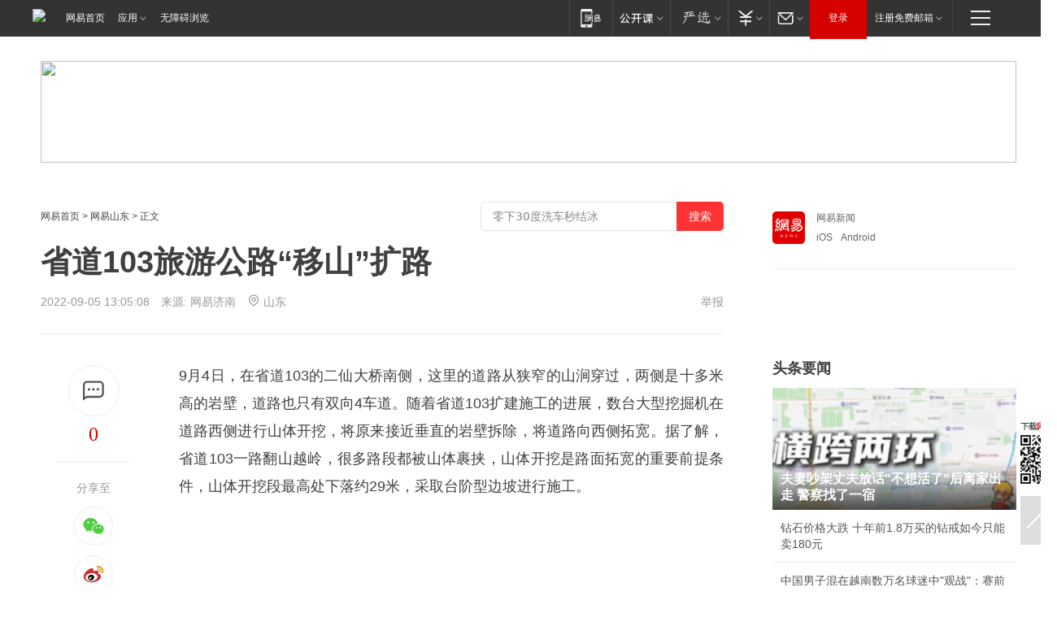

--- FILE ---
content_type: text/plain; charset=utf-8
request_url: https://nex.163.com/q?app=7BE0FC82&c=news&l=111&site=netease&affiliate=news&cat=article&type=column1200x125_960x100browser&location=1&useruuid=7e6a5a7f04d1743ed11c81406be4b785&cb=nteeaseadtrack20210
body_size: 1819
content:
nteeaseadtrack20210 ( {"result":1,"ads":[{"category":"news","location":"111","style":null,"adid":"","title":"","content":"","requestTime":1768970777293,"relatedActionLinks":[{"type":"feedback","url":"https://nex.163.com/ssp/event2?data=kn6%2F49Y%2BEzEF%2FMzO3uPx9mN23JR%2FHUiBe94k3AwD1p4yP1LBahx%2Fbc0HLeHgfyMeeF3IzBzP1M4B7rhP0mtoqrcFh4WyJhatuw6r6hZqeiteLx5UiZZIQKAc9i3maDYDZ%2BjEb7lWTs9o67q2FBta9C4bQ1UvxkHwF75Eblo2kau002VOAtOGdN%2FBLvW5FcdWxCnWrw1xYaKTm2v%2BvNuAm3CzWeRVnuGk5UIs%2B7dTDsRZ6HOAQa6YAagD5XB8nUBghlW4YHILd%2BlV6tsX8SovRMi5unYvhDIwv93u598MdGRDNkJq4gHbAzKQihR%2BLPs7xIQa8GG8YRm3Shug7yCfd9BIWRPEfjkAabTvA%2FfC%2FV%2FF0cXgvfdDkrDvzn4Pyqs1WzuoU6QS3QXbCiaPxzOKtSuCDHRuU3XJcXAdB5k8CNH5DydI1wfWUkNcHkGyDHc%2FBVKHTKyHPNY6rywdn%2Fwz4KB7bZ5vn7HQdQtTAV8hwYsLMxZa32Jw3diTWCLnQRnrJWRM9pqvcbL73lrFAxLm%2FqskKVO%2BleqaWDQ0YJb74eaftWPUjhgqQJc4zZb%2FyvivwRo5OU4JUdx2eZ1eo7qTJ%2BvEGE%2BM2DZkHsu1XL2240l6LIp6X9FVjYXoKwFgLp67GsWJx4XEUS93RltX25FS21PYCJhBvaBJEBNh9E4WmXDUrCxNxQnjAxU%2FdkcKcXnQEa0Lzngrxk9jQygtI0Zj7IJ8B0IMpVYjiyjVWhPRQfbsNQmra19ckVs%2BePx%2Bl7pM9tjaQ0hiybzaKgeEiDpsWbMulUx9V8JoxqkIqpftLDLqC1DOr5hpHfKfAn3mPmTnGZmrglNvM7cwUzlvdlz%2FNsnCE6TEDUsvFS2xwpxwUbMWaKtXXCxQtU93PxdMqpBYHJQs1%2BkSErs0lP2pqAmOmZ9ioj37ymz9HFjg%2FIuQsFIy0NXFnQezgsic%2BhKIVuqQfdj2mJCswJXjkVOhtP2Qmq71VTuI%2FrkUzY%2FeibJwjxCemcmPX4LAalrOWxKc4tnWFbIqQbrOh%2FBJJ7%2FKiFwzrx0midkk2wMsvH%2B09LhyoFVpm%2FJoSZPWLlU%2FIu6a0sj9&event=19&ect=reason"}],"monitor":[{"action":0,"url":"https://yp.ws.126.net/ytf/fs?mt=100&yte=[base64]&wsg=-&lks=-&ptc=1"},{"action":1,"url":"https://yp.ws.126.net/ytf/fc?mt=101&yte=[base64]&wsg=-&lks=-&ptc=1"},{"action":0,"url":"https://nex.163.com/ssp/show2?data=kn6%2F49Y%2BEzEF%2FMzO3uPx9mN23JR%2FHUiBe94k3AwD1p4yP1LBahx%2Fbc0HLeHgfyMeeF3IzBzP1M4B7rhP0mtoqrcFh4WyJhatuw6r6hZqeiteLx5UiZZIQKAc9i3maDYDZ%2BjEb7lWTs9o67q2FBta9C4bQ1UvxkHwF75Eblo2kau002VOAtOGdN%2FBLvW5FcdWxCnWrw1xYaKTm2v%2BvNuAm3CzWeRVnuGk5UIs%2B7dTDsRZ6HOAQa6YAagD5XB8nUBghlW4YHILd%2BlV6tsX8SovRMi5unYvhDIwv93u598MdGRDNkJq4gHbAzKQihR%2BLPs7xIQa8GG8YRm3Shug7yCfd9BIWRPEfjkAabTvA%2FfC%2FV%2FF0cXgvfdDkrDvzn4Pyqs1WzuoU6QS3QXbCiaPxzOKtSuCDHRuU3XJcXAdB5k8CNH5DydI1wfWUkNcHkGyDHc%2FBVKHTKyHPNY6rywdn%2Fwz4KB7bZ5vn7HQdQtTAV8hwYsLMxZa32Jw3diTWCLnQRnrJWRM9pqvcbL73lrFAxLm%2FqskKVO%2BleqaWDQ0YJb74eaftWPUjhgqQJc4zZb%2FyvivwRo5OU4JUdx2eZ1eo7qTJ%2BvEGE%2BM2DZkHsu1XL2240l6LIp6X9FVjYXoKwFgLp67GsWJx4XEUS93RltX25FS21PYCJhBvaBJEBNh9E4WmXDUrCxNxQnjAxU%2FdkcKcXnQEa0Lzngrxk9jQygtI0Zj7IJ8B0IMpVYjiyjVWhPRQfbsNQmra19ckVs%2BePx%2Bl7pM9tjaQ0hiybzaKgeEiDpsWbMulUx9V8JoxqkIqpftLDLqC1DOr5hpHfKfAn3mPmTnGZmrglNvM7cwUzlvdlz%2FNsnCE6TEDUsvFS2xwpxwUbMWaKtXXCxQtU93PxdMqpBYHJQs1%2BkSErs0lP2pqAmOmZ9ioj37ymz9HFjg%2FIuQsFIy0NXFnQezgsic%2BhKIVuqQfdj2mJCswJXjkVOhtP2Qmq71VTuI%2FrkUzY%2FeibJwjxCemcmPX4LAalrOWxKc4tnWFbIqQbrOh%2FBJJ7%2FKiFwzrx0midkk2wMsvH%2B09LhyoFVpm%2FJoSZPWLlU%2FIu6a0sj9&v=1&event=0&ect="},{"action":1,"url":"https://nex.163.com/ssp/click2?data=kn6%2F49Y%2BEzEF%2FMzO3uPx9mN23JR%2FHUiBe94k3AwD1p4yP1LBahx%2Fbc0HLeHgfyMeeF3IzBzP1M4B7rhP0mtoqrcFh4WyJhatuw6r6hZqeiteLx5UiZZIQKAc9i3maDYDZ%2BjEb7lWTs9o67q2FBta9C4bQ1UvxkHwF75Eblo2kau002VOAtOGdN%2FBLvW5FcdWxCnWrw1xYaKTm2v%2BvNuAm3CzWeRVnuGk5UIs%2B7dTDsRZ6HOAQa6YAagD5XB8nUBghlW4YHILd%2BlV6tsX8SovRMi5unYvhDIwv93u598MdGRDNkJq4gHbAzKQihR%2BLPs7xIQa8GG8YRm3Shug7yCfd9BIWRPEfjkAabTvA%2FfC%2FV%2FF0cXgvfdDkrDvzn4Pyqs1WzuoU6QS3QXbCiaPxzOKtSuCDHRuU3XJcXAdB5k8CNH5DydI1wfWUkNcHkGyDHc%2FBVKHTKyHPNY6rywdn%2Fwz4KB7bZ5vn7HQdQtTAV8hwYsLMxZa32Jw3diTWCLnQRnrJWRM9pqvcbL73lrFAxLm%2FqskKVO%2BleqaWDQ0YJb74eaftWPUjhgqQJc4zZb%2FyvivwRo5OU4JUdx2eZ1eo7qTJ%2BvEGE%2BM2DZkHsu1XL2240l6LIp6X9FVjYXoKwFgLp67GsWJx4XEUS93RltX25FS21PYCJhBvaBJEBNh9E4WmXDUrCxNxQnjAxU%2FdkcKcXnQEa0Lzngrxk9jQygtI0Zj7IJ8B0IMpVYjiyjVWhPRQfbsNQmra19ckVs%2BePx%2Bl7pM9tjaQ0hiybzaKgeEiDpsWbMulUx9V8JoxqkIqpftLDLqC1DOr5hpHfKfAn3mPmTnGZmrglNvM7cwUzlvdlz%2FNsnCE6TEDUsvFS2xwpxwUbMWaKtXXCxQtU93PxdMqpBYHJQs1%2BkSErs0lP2pqAmOmZ9ioj37ymz9HFjg%2FIuQsFIy0NXFnQezgsic%2BhKIVuqQfdj2mJCswJXjkVOhtP2Qmq71VTuI%2FrkUzY%2FeibJwjxCemcmPX4LAalrOWxKc4tnWFbIqQbrOh%2FBJJ7%2FKiFwzrx0midkk2wMsvH%2B09LhyoFVpm%2FJoSZPWLlU%2FIu6a0sj9&v=1&event=1&ect="},{"action":19,"url":"https://nex.163.com/ssp/event2?data=kn6%2F49Y%2BEzEF%2FMzO3uPx9mN23JR%2FHUiBe94k3AwD1p4yP1LBahx%2Fbc0HLeHgfyMeeF3IzBzP1M4B7rhP0mtoqrcFh4WyJhatuw6r6hZqeiteLx5UiZZIQKAc9i3maDYDZ%2BjEb7lWTs9o67q2FBta9C4bQ1UvxkHwF75Eblo2kau002VOAtOGdN%2FBLvW5FcdWxCnWrw1xYaKTm2v%2BvNuAm3CzWeRVnuGk5UIs%2B7dTDsRZ6HOAQa6YAagD5XB8nUBghlW4YHILd%2BlV6tsX8SovRMi5unYvhDIwv93u598MdGRDNkJq4gHbAzKQihR%2BLPs7xIQa8GG8YRm3Shug7yCfd9BIWRPEfjkAabTvA%2FfC%2FV%2FF0cXgvfdDkrDvzn4Pyqs1WzuoU6QS3QXbCiaPxzOKtSuCDHRuU3XJcXAdB5k8CNH5DydI1wfWUkNcHkGyDHc%2FBVKHTKyHPNY6rywdn%2Fwz4KB7bZ5vn7HQdQtTAV8hwYsLMxZa32Jw3diTWCLnQRnrJWRM9pqvcbL73lrFAxLm%2FqskKVO%2BleqaWDQ0YJb74eaftWPUjhgqQJc4zZb%2FyvivwRo5OU4JUdx2eZ1eo7qTJ%2BvEGE%2BM2DZkHsu1XL2240l6LIp6X9FVjYXoKwFgLp67GsWJx4XEUS93RltX25FS21PYCJhBvaBJEBNh9E4WmXDUrCxNxQnjAxU%2FdkcKcXnQEa0Lzngrxk9jQygtI0Zj7IJ8B0IMpVYjiyjVWhPRQfbsNQmra19ckVs%2BePx%2Bl7pM9tjaQ0hiybzaKgeEiDpsWbMulUx9V8JoxqkIqpftLDLqC1DOr5hpHfKfAn3mPmTnGZmrglNvM7cwUzlvdlz%2FNsnCE6TEDUsvFS2xwpxwUbMWaKtXXCxQtU93PxdMqpBYHJQs1%2BkSErs0lP2pqAmOmZ9ioj37ymz9HFjg%2FIuQsFIy0NXFnQezgsic%2BhKIVuqQfdj2mJCswJXjkVOhtP2Qmq71VTuI%2FrkUzY%2FeibJwjxCemcmPX4LAalrOWxKc4tnWFbIqQbrOh%2FBJJ7%2FKiFwzrx0midkk2wMsvH%2B09LhyoFVpm%2FJoSZPWLlU%2FIu6a0sj9&event=19&ect=feedback&act="}],"resources":[],"visibility":[{"duration":0,"rate_height":"50","type":"0"}],"source":"广告","htmlResource":"<!-- service=7 -->\n<a target=\"_blank\" href=\"https://g.163.com/effect/c?s=309019&AID=333700&FlightID=3034&Values=3785882961&Redirect=https://you.163.com/item/detail?id=4046988&from=out_ynzy_xzy_17\"><img src=\"https://yt-adp.ws.126.net/stpan/1200125_aywy_20251230.png\" border=0 height=125 width=1200 alt=\"\"></a>\n<!--sspClickMonitor-->\n<img src=\"\"  border=\"0\" height=\"1\" width=\"1\">","hasHtmlResource":1,"iframe":[]}]} )


--- FILE ---
content_type: text/plain; charset=utf-8
request_url: https://nex.163.com/q?app=7BE0FC82&c=news&l=131,132&site=netease&affiliate=news&cat=article&type=logo300x250&location=11,2&useruuid=7e6a5a7f04d1743ed11c81406be4b785&cb=nteeaseadtrack20211
body_size: 2790
content:
nteeaseadtrack20211 ( {"result":1,"ads":[{"category":"news","location":"131","style":"codeAD","adid":"","title":"","content":"","requestTime":1768970777042,"relatedActionLinks":[{"type":"feedback","url":"https://nex.163.com/ssp/event2?data=wCTw2ul5aMwYvgyl4T25dJkQZPTjqIXS77jhL%2BNOzVVRRqzl%2FL%2BkV4gBGWb8IWnT%2BOttqRrMrJNcrxXouioVV8IKWMo6pUYrMmNsVLcvWKPXOGEC5t%2BtkZfovzQOlfi3ei0lxuC0MB70%2BfyvAPViXweIk2IOhiIylvFG5HkYed6FRCNrycTjhfXpaZfbHhwnmb9wut2p%2F9MTFlvqzuQUoj5P9bcXmd4D1Z5tpExWcfTrDercgbcsZi2mqIi6XK0VLfrYDNFaWUP1ou7wUV%2Fb9mFMToEpIMUuAk6x6ep72ewSC3Jvh4EgdNaQpEvRa9RLY5vqbkQYYtwiSDHxQp3f9l6Y8alQ98AxB5vKs1OBkEIleMmecSWGh2a8kqri%2FbdT7Y5uKQjerzrvJSQLtktCCzELxnvloajXczSdh98LHhQzhYGPZbp%2FMC6eaKQpL8pKoNRmRjVpBWujrmdVfIP6Oq4hoNDMMITdCaO08cI8HqVXJBXWbW8lQJyqKVNX0B5cOt%2BwsJR2zEhiwxtzRxeme%2FHRVN6K68TPydHuw8Nzic26vYbNOdsByDe4ElvNNhXiR6Si1B60OwLoUMMOeCqkulBiDGix0NMY12AbG0%2Ft9%2BMBpSS8vNftDVNfehVshI%2B6m78Cx%2F0p5Xpan%2FosFamPTPpWVkHCltlWASLPcKQT8S4fUwkyXWCRIqwsWlMGloTnOxnqaS%2B%2FwwBfDcp1c9DYMNGccgRXQfgmqVn8KK63l9Yt6oufeRpNvgJWMV5SYC8uILLZiyj3q9G0x2qN%2FqFLdRn6ZczFKN7PiNA%2FvbhuT2wmfyUCAYt2%2BFOc2SqDpZwy0LBTOvA6gGEUrlFpzWed1d372HoCHMJKbiKiraEeEVwjUbvyh5V%2BUNgWtnpCT%2FG5ygZ8NphTeZY7GulkxDO5IbLc%2F3u6761XgCpnTqjZcOZCM7KZZBTtz9KaXlYvRzph3K%2Bi5OE0kTjSL7xJLIUmrGs8HspBvnOtHE895FujRtJeey8dFHVOTWIlLmEqHtvJocaJjeuBWA5y%2B56r1Bwsp%2FPh1KxoEHV512wm7o3fu%2BJhRI4A0W%2B3U%2F8Yx33VaUXhzWEqFoiE7kK6ArpY6UYZXg%3D%3D&event=19&ect=reason"}],"monitor":[{"action":0,"url":"https://yp.ws.126.net/ytf/fs?mt=100&yte=[base64]&wsg=-&lks=-&ptc=1"},{"action":1,"url":"https://yp.ws.126.net/ytf/fc?mt=101&yte=[base64]&wsg=-&lks=-&ptc=1"},{"action":0,"url":"https://nex.163.com/ssp/show2?data=wCTw2ul5aMwYvgyl4T25dJkQZPTjqIXS77jhL%2BNOzVVRRqzl%2FL%2BkV4gBGWb8IWnT%2BOttqRrMrJNcrxXouioVV8IKWMo6pUYrMmNsVLcvWKPXOGEC5t%2BtkZfovzQOlfi3ei0lxuC0MB70%2BfyvAPViXweIk2IOhiIylvFG5HkYed6FRCNrycTjhfXpaZfbHhwnmb9wut2p%2F9MTFlvqzuQUoj5P9bcXmd4D1Z5tpExWcfTrDercgbcsZi2mqIi6XK0VLfrYDNFaWUP1ou7wUV%2Fb9mFMToEpIMUuAk6x6ep72ewSC3Jvh4EgdNaQpEvRa9RLY5vqbkQYYtwiSDHxQp3f9l6Y8alQ98AxB5vKs1OBkEIleMmecSWGh2a8kqri%2FbdT7Y5uKQjerzrvJSQLtktCCzELxnvloajXczSdh98LHhQzhYGPZbp%2FMC6eaKQpL8pKoNRmRjVpBWujrmdVfIP6Oq4hoNDMMITdCaO08cI8HqVXJBXWbW8lQJyqKVNX0B5cOt%2BwsJR2zEhiwxtzRxeme%2FHRVN6K68TPydHuw8Nzic26vYbNOdsByDe4ElvNNhXiR6Si1B60OwLoUMMOeCqkulBiDGix0NMY12AbG0%2Ft9%2BMBpSS8vNftDVNfehVshI%2B6m78Cx%2F0p5Xpan%2FosFamPTPpWVkHCltlWASLPcKQT8S4fUwkyXWCRIqwsWlMGloTnOxnqaS%2B%2FwwBfDcp1c9DYMNGccgRXQfgmqVn8KK63l9Yt6oufeRpNvgJWMV5SYC8uILLZiyj3q9G0x2qN%2FqFLdRn6ZczFKN7PiNA%2FvbhuT2wmfyUCAYt2%2BFOc2SqDpZwy0LBTOvA6gGEUrlFpzWed1d372HoCHMJKbiKiraEeEVwjUbvyh5V%2BUNgWtnpCT%2FG5ygZ8NphTeZY7GulkxDO5IbLc%2F3u6761XgCpnTqjZcOZCM7KZZBTtz9KaXlYvRzph3K%2Bi5OE0kTjSL7xJLIUmrGs8HspBvnOtHE895FujRtJeey8dFHVOTWIlLmEqHtvJocaJjeuBWA5y%2B56r1Bwsp%2FPh1KxoEHV512wm7o3fu%2BJhRI4A0W%2B3U%2F8Yx33VaUXhzWEqFoiE7kK6ArpY6UYZXg%3D%3D&v=1&event=0&ect="},{"action":1,"url":"https://nex.163.com/ssp/click2?data=wCTw2ul5aMwYvgyl4T25dJkQZPTjqIXS77jhL%2BNOzVVRRqzl%2FL%2BkV4gBGWb8IWnT%2BOttqRrMrJNcrxXouioVV8IKWMo6pUYrMmNsVLcvWKPXOGEC5t%2BtkZfovzQOlfi3ei0lxuC0MB70%2BfyvAPViXweIk2IOhiIylvFG5HkYed6FRCNrycTjhfXpaZfbHhwnmb9wut2p%2F9MTFlvqzuQUoj5P9bcXmd4D1Z5tpExWcfTrDercgbcsZi2mqIi6XK0VLfrYDNFaWUP1ou7wUV%2Fb9mFMToEpIMUuAk6x6ep72ewSC3Jvh4EgdNaQpEvRa9RLY5vqbkQYYtwiSDHxQp3f9l6Y8alQ98AxB5vKs1OBkEIleMmecSWGh2a8kqri%2FbdT7Y5uKQjerzrvJSQLtktCCzELxnvloajXczSdh98LHhQzhYGPZbp%2FMC6eaKQpL8pKoNRmRjVpBWujrmdVfIP6Oq4hoNDMMITdCaO08cI8HqVXJBXWbW8lQJyqKVNX0B5cOt%2BwsJR2zEhiwxtzRxeme%2FHRVN6K68TPydHuw8Nzic26vYbNOdsByDe4ElvNNhXiR6Si1B60OwLoUMMOeCqkulBiDGix0NMY12AbG0%2Ft9%2BMBpSS8vNftDVNfehVshI%2B6m78Cx%2F0p5Xpan%2FosFamPTPpWVkHCltlWASLPcKQT8S4fUwkyXWCRIqwsWlMGloTnOxnqaS%2B%2FwwBfDcp1c9DYMNGccgRXQfgmqVn8KK63l9Yt6oufeRpNvgJWMV5SYC8uILLZiyj3q9G0x2qN%2FqFLdRn6ZczFKN7PiNA%2FvbhuT2wmfyUCAYt2%2BFOc2SqDpZwy0LBTOvA6gGEUrlFpzWed1d372HoCHMJKbiKiraEeEVwjUbvyh5V%2BUNgWtnpCT%2FG5ygZ8NphTeZY7GulkxDO5IbLc%2F3u6761XgCpnTqjZcOZCM7KZZBTtz9KaXlYvRzph3K%2Bi5OE0kTjSL7xJLIUmrGs8HspBvnOtHE895FujRtJeey8dFHVOTWIlLmEqHtvJocaJjeuBWA5y%2B56r1Bwsp%2FPh1KxoEHV512wm7o3fu%2BJhRI4A0W%2B3U%2F8Yx33VaUXhzWEqFoiE7kK6ArpY6UYZXg%3D%3D&v=1&event=1&ect="},{"action":19,"url":"https://nex.163.com/ssp/event2?data=wCTw2ul5aMwYvgyl4T25dJkQZPTjqIXS77jhL%2BNOzVVRRqzl%2FL%2BkV4gBGWb8IWnT%2BOttqRrMrJNcrxXouioVV8IKWMo6pUYrMmNsVLcvWKPXOGEC5t%2BtkZfovzQOlfi3ei0lxuC0MB70%2BfyvAPViXweIk2IOhiIylvFG5HkYed6FRCNrycTjhfXpaZfbHhwnmb9wut2p%2F9MTFlvqzuQUoj5P9bcXmd4D1Z5tpExWcfTrDercgbcsZi2mqIi6XK0VLfrYDNFaWUP1ou7wUV%2Fb9mFMToEpIMUuAk6x6ep72ewSC3Jvh4EgdNaQpEvRa9RLY5vqbkQYYtwiSDHxQp3f9l6Y8alQ98AxB5vKs1OBkEIleMmecSWGh2a8kqri%2FbdT7Y5uKQjerzrvJSQLtktCCzELxnvloajXczSdh98LHhQzhYGPZbp%2FMC6eaKQpL8pKoNRmRjVpBWujrmdVfIP6Oq4hoNDMMITdCaO08cI8HqVXJBXWbW8lQJyqKVNX0B5cOt%2BwsJR2zEhiwxtzRxeme%2FHRVN6K68TPydHuw8Nzic26vYbNOdsByDe4ElvNNhXiR6Si1B60OwLoUMMOeCqkulBiDGix0NMY12AbG0%2Ft9%2BMBpSS8vNftDVNfehVshI%2B6m78Cx%2F0p5Xpan%2FosFamPTPpWVkHCltlWASLPcKQT8S4fUwkyXWCRIqwsWlMGloTnOxnqaS%2B%2FwwBfDcp1c9DYMNGccgRXQfgmqVn8KK63l9Yt6oufeRpNvgJWMV5SYC8uILLZiyj3q9G0x2qN%2FqFLdRn6ZczFKN7PiNA%2FvbhuT2wmfyUCAYt2%2BFOc2SqDpZwy0LBTOvA6gGEUrlFpzWed1d372HoCHMJKbiKiraEeEVwjUbvyh5V%2BUNgWtnpCT%2FG5ygZ8NphTeZY7GulkxDO5IbLc%2F3u6761XgCpnTqjZcOZCM7KZZBTtz9KaXlYvRzph3K%2Bi5OE0kTjSL7xJLIUmrGs8HspBvnOtHE895FujRtJeey8dFHVOTWIlLmEqHtvJocaJjeuBWA5y%2B56r1Bwsp%2FPh1KxoEHV512wm7o3fu%2BJhRI4A0W%2B3U%2F8Yx33VaUXhzWEqFoiE7kK6ArpY6UYZXg%3D%3D&event=19&ect=feedback&act="}],"resources":[],"visibility":[{"duration":0,"rate_height":"50","type":"0"}],"source":"广告","htmlResource":"<!-- service=7 -->\n<!-- type=codeAD -->\n<!-- 网易文章页面--M1(剩余) -->\n<ins style=\"display: block;\" data-revive-zoneid=\"458\" data-revive-id=\"bc0ee6b32b55ca7bfb61c2a9dd1cf0c5\"></ins>\n<script>\n    window.reviveAsync = null;\n</script>\n<script src=\"https://static.outin.cn/js/gtr/gtr.min.js\" async></script>\n<!--sspClickMonitor-->\n<!--统计代码勿删，部署在body内-->","hasHtmlResource":1,"iframe":[]},{"category":"news","location":"132","style":"codeAD","adid":"","title":"","content":"","requestTime":1768970777042,"relatedActionLinks":[{"type":"feedback","url":"https://nex.163.com/ssp/event2?data=wCTw2ul5aMwYvgyl4T25dJkQZPTjqIXS77jhL%2BNOzVVRRqzl%2FL%2BkV4gBGWb8IWnT%2BOttqRrMrJNcrxXouioVV8IKWMo6pUYrMmNsVLcvWKPXOGEC5t%2BtkZfovzQOlfi3ei0lxuC0MB70%2BfyvAPViXweIk2IOhiIylvFG5HkYed6FRCNrycTjhfXpaZfbHhwnmb9wut2p%2F9MTFlvqzuQUoj5P9bcXmd4D1Z5tpExWcfTrDercgbcsZi2mqIi6XK0VLfrYDNFaWUP1ou7wUV%2Fb9hgO7GSDdWXt3u6Lv5KB7NYDlT9xUKKcTrl2sk3uFYruPbNjBK4WFS%2BLEUOoiiwj4XiM4A%2Fpnl3%2BxKCjePXiVwe4O3qkwII2YU7ASPQS2LHkfNyxzicVB16UHRVoSM3Rs0XS1Zbbi5cdGBG0WSecgB48Om7h3%2FrKEXrzRzJk6wCDMyjvpETdeVHNaXGswPe2zGmlvJDVq2YXTGEIHBS%2FEuoIS3rJBYiYpU6I%2FBn%2FSqyRxhDN87F%2Bkc%2FJrB3PbHKQwrPQ9u3PUTRnp%2Fi0JyyOr5a7%2BzKQt57Ww5aTpMh09bzE%2FCWcQ0ml2rJPauTYiBIWGCrSBph%2F06ho%2Bu6UE148SeEm3g1cO73HfhPNlLwlNm4Bx1OC3hQdGwZ8ccF54bQ3h3zsbtlnt%2F30ErMpOAGycATVVEnmRZYHjq1AQNepY3x59rR3HNj865SRiN9OQ7hNSfcSBoVyi6bdLX5dftcXUsd8uRZ%2BVRI%2FtQ2SXZlAvwqaT%2FrRk0yAEe2VqdnjJ32mZt%2BuAGSNAclg90m5ffWX4lrOuyOrsGG4Qv3fEUQcpBoF%2FtiyThqy%2B7Ze14%2FX5Nv1LulqFM3br9i7FxmcsfZ7asY03lVlYlaPWioYmoPFZn5CuCaqh1bhQFf9nEuD3YZbU854ptIiIt57T6OPzU6N2sV3jq80peDQiYMkZzaum1Bo4%2BRV7V13UnAoao0xMWhR5Lw6v8V2kvpsGfaSAAJ3iNVeWCslPgdOUsfVAsPs9OOYTektIRauQSnuJ1aiuRm7DJRM6%2Bxkru3AF7LKy%2F4DC4IfZaCAyrzrVC026FbRhibJxt73Y42l3EZEakvqp0ciyw%3D%3D&event=19&ect=reason"}],"monitor":[{"action":0,"url":"https://yp.ws.126.net/ytf/fs?mt=100&yte=[base64]&wsg=-&lks=-&ptc=1"},{"action":1,"url":"https://yp.ws.126.net/ytf/fc?mt=101&yte=[base64]&wsg=-&lks=-&ptc=1"},{"action":0,"url":"https://nex.163.com/ssp/show2?data=wCTw2ul5aMwYvgyl4T25dJkQZPTjqIXS77jhL%2BNOzVVRRqzl%2FL%2BkV4gBGWb8IWnT%2BOttqRrMrJNcrxXouioVV8IKWMo6pUYrMmNsVLcvWKPXOGEC5t%2BtkZfovzQOlfi3ei0lxuC0MB70%2BfyvAPViXweIk2IOhiIylvFG5HkYed6FRCNrycTjhfXpaZfbHhwnmb9wut2p%2F9MTFlvqzuQUoj5P9bcXmd4D1Z5tpExWcfTrDercgbcsZi2mqIi6XK0VLfrYDNFaWUP1ou7wUV%2Fb9hgO7GSDdWXt3u6Lv5KB7NYDlT9xUKKcTrl2sk3uFYruPbNjBK4WFS%2BLEUOoiiwj4XiM4A%2Fpnl3%2BxKCjePXiVwe4O3qkwII2YU7ASPQS2LHkfNyxzicVB16UHRVoSM3Rs0XS1Zbbi5cdGBG0WSecgB48Om7h3%2FrKEXrzRzJk6wCDMyjvpETdeVHNaXGswPe2zGmlvJDVq2YXTGEIHBS%2FEuoIS3rJBYiYpU6I%2FBn%2FSqyRxhDN87F%2Bkc%2FJrB3PbHKQwrPQ9u3PUTRnp%2Fi0JyyOr5a7%2BzKQt57Ww5aTpMh09bzE%2FCWcQ0ml2rJPauTYiBIWGCrSBph%2F06ho%2Bu6UE148SeEm3g1cO73HfhPNlLwlNm4Bx1OC3hQdGwZ8ccF54bQ3h3zsbtlnt%2F30ErMpOAGycATVVEnmRZYHjq1AQNepY3x59rR3HNj865SRiN9OQ7hNSfcSBoVyi6bdLX5dftcXUsd8uRZ%2BVRI%2FtQ2SXZlAvwqaT%2FrRk0yAEe2VqdnjJ32mZt%2BuAGSNAclg90m5ffWX4lrOuyOrsGG4Qv3fEUQcpBoF%2FtiyThqy%2B7Ze14%2FX5Nv1LulqFM3br9i7FxmcsfZ7asY03lVlYlaPWioYmoPFZn5CuCaqh1bhQFf9nEuD3YZbU854ptIiIt57T6OPzU6N2sV3jq80peDQiYMkZzaum1Bo4%2BRV7V13UnAoao0xMWhR5Lw6v8V2kvpsGfaSAAJ3iNVeWCslPgdOUsfVAsPs9OOYTektIRauQSnuJ1aiuRm7DJRM6%2Bxkru3AF7LKy%2F4DC4IfZaCAyrzrVC026FbRhibJxt73Y42l3EZEakvqp0ciyw%3D%3D&v=1&event=0&ect="},{"action":1,"url":"https://nex.163.com/ssp/click2?data=wCTw2ul5aMwYvgyl4T25dJkQZPTjqIXS77jhL%2BNOzVVRRqzl%2FL%2BkV4gBGWb8IWnT%2BOttqRrMrJNcrxXouioVV8IKWMo6pUYrMmNsVLcvWKPXOGEC5t%2BtkZfovzQOlfi3ei0lxuC0MB70%2BfyvAPViXweIk2IOhiIylvFG5HkYed6FRCNrycTjhfXpaZfbHhwnmb9wut2p%2F9MTFlvqzuQUoj5P9bcXmd4D1Z5tpExWcfTrDercgbcsZi2mqIi6XK0VLfrYDNFaWUP1ou7wUV%2Fb9hgO7GSDdWXt3u6Lv5KB7NYDlT9xUKKcTrl2sk3uFYruPbNjBK4WFS%2BLEUOoiiwj4XiM4A%2Fpnl3%2BxKCjePXiVwe4O3qkwII2YU7ASPQS2LHkfNyxzicVB16UHRVoSM3Rs0XS1Zbbi5cdGBG0WSecgB48Om7h3%2FrKEXrzRzJk6wCDMyjvpETdeVHNaXGswPe2zGmlvJDVq2YXTGEIHBS%2FEuoIS3rJBYiYpU6I%2FBn%2FSqyRxhDN87F%2Bkc%2FJrB3PbHKQwrPQ9u3PUTRnp%2Fi0JyyOr5a7%2BzKQt57Ww5aTpMh09bzE%2FCWcQ0ml2rJPauTYiBIWGCrSBph%2F06ho%2Bu6UE148SeEm3g1cO73HfhPNlLwlNm4Bx1OC3hQdGwZ8ccF54bQ3h3zsbtlnt%2F30ErMpOAGycATVVEnmRZYHjq1AQNepY3x59rR3HNj865SRiN9OQ7hNSfcSBoVyi6bdLX5dftcXUsd8uRZ%2BVRI%2FtQ2SXZlAvwqaT%2FrRk0yAEe2VqdnjJ32mZt%2BuAGSNAclg90m5ffWX4lrOuyOrsGG4Qv3fEUQcpBoF%2FtiyThqy%2B7Ze14%2FX5Nv1LulqFM3br9i7FxmcsfZ7asY03lVlYlaPWioYmoPFZn5CuCaqh1bhQFf9nEuD3YZbU854ptIiIt57T6OPzU6N2sV3jq80peDQiYMkZzaum1Bo4%2BRV7V13UnAoao0xMWhR5Lw6v8V2kvpsGfaSAAJ3iNVeWCslPgdOUsfVAsPs9OOYTektIRauQSnuJ1aiuRm7DJRM6%2Bxkru3AF7LKy%2F4DC4IfZaCAyrzrVC026FbRhibJxt73Y42l3EZEakvqp0ciyw%3D%3D&v=1&event=1&ect="},{"action":19,"url":"https://nex.163.com/ssp/event2?data=wCTw2ul5aMwYvgyl4T25dJkQZPTjqIXS77jhL%2BNOzVVRRqzl%2FL%2BkV4gBGWb8IWnT%2BOttqRrMrJNcrxXouioVV8IKWMo6pUYrMmNsVLcvWKPXOGEC5t%2BtkZfovzQOlfi3ei0lxuC0MB70%2BfyvAPViXweIk2IOhiIylvFG5HkYed6FRCNrycTjhfXpaZfbHhwnmb9wut2p%2F9MTFlvqzuQUoj5P9bcXmd4D1Z5tpExWcfTrDercgbcsZi2mqIi6XK0VLfrYDNFaWUP1ou7wUV%2Fb9hgO7GSDdWXt3u6Lv5KB7NYDlT9xUKKcTrl2sk3uFYruPbNjBK4WFS%2BLEUOoiiwj4XiM4A%2Fpnl3%2BxKCjePXiVwe4O3qkwII2YU7ASPQS2LHkfNyxzicVB16UHRVoSM3Rs0XS1Zbbi5cdGBG0WSecgB48Om7h3%2FrKEXrzRzJk6wCDMyjvpETdeVHNaXGswPe2zGmlvJDVq2YXTGEIHBS%2FEuoIS3rJBYiYpU6I%2FBn%2FSqyRxhDN87F%2Bkc%2FJrB3PbHKQwrPQ9u3PUTRnp%2Fi0JyyOr5a7%2BzKQt57Ww5aTpMh09bzE%2FCWcQ0ml2rJPauTYiBIWGCrSBph%2F06ho%2Bu6UE148SeEm3g1cO73HfhPNlLwlNm4Bx1OC3hQdGwZ8ccF54bQ3h3zsbtlnt%2F30ErMpOAGycATVVEnmRZYHjq1AQNepY3x59rR3HNj865SRiN9OQ7hNSfcSBoVyi6bdLX5dftcXUsd8uRZ%2BVRI%2FtQ2SXZlAvwqaT%2FrRk0yAEe2VqdnjJ32mZt%2BuAGSNAclg90m5ffWX4lrOuyOrsGG4Qv3fEUQcpBoF%2FtiyThqy%2B7Ze14%2FX5Nv1LulqFM3br9i7FxmcsfZ7asY03lVlYlaPWioYmoPFZn5CuCaqh1bhQFf9nEuD3YZbU854ptIiIt57T6OPzU6N2sV3jq80peDQiYMkZzaum1Bo4%2BRV7V13UnAoao0xMWhR5Lw6v8V2kvpsGfaSAAJ3iNVeWCslPgdOUsfVAsPs9OOYTektIRauQSnuJ1aiuRm7DJRM6%2Bxkru3AF7LKy%2F4DC4IfZaCAyrzrVC026FbRhibJxt73Y42l3EZEakvqp0ciyw%3D%3D&event=19&ect=feedback&act="}],"resources":[],"visibility":[{"duration":0,"rate_height":"50","type":"0"}],"source":"广告","htmlResource":"<!-- service=7 -->\n<!-- type=codeAD -->\n<!-- 网易文章页面--M3(剩余) -->\n<ins style=\"display: block;\" data-revive-zoneid=\"460\" data-revive-id=\"bc0ee6b32b55ca7bfb61c2a9dd1cf0c5\"></ins>\n<script>\n    window.reviveAsync = null;\n</script>\n<script src=\"https://static.outin.cn/js/gtr/gtr.min.js\" async></script>\n<!--sspClickMonitor-->\n<!--统计代码勿删，部署在body内-->","hasHtmlResource":1,"iframe":[]}]} )


--- FILE ---
content_type: text/plain; charset=utf-8
request_url: https://nex.163.com/q?app=7BE0FC82&c=163article&l=134,135,136,137,138,139,140&site=netease&affiliate=163&cat=article&type=logo300x250&location=2,4,5,6,7,8,9&useruuid=7e6a5a7f04d1743ed11c81406be4b785&cb=nteeaseadtrack20212
body_size: 7076
content:
nteeaseadtrack20212 ( {"result":1,"ads":[{"category":"163article","location":"134","style":"codeAD-YLH","adid":"","title":"","content":"","requestTime":1768970777802,"relatedActionLinks":[{"type":"feedback","url":"https://nex.163.com/ssp/event2?data=DsXjqCzK%2BUcFHOlpPRqyNfwtg77mH3JHor8I6TuOBsvHVl9G8y0rydMRKLvxlrsLWDtl1wF5IRmsdwXhF3cdlVfp5fPKbT46oFRYk3sV4%2BhRZqKDo9RNrR98nAgYGYij8D1yV0kW1Dch%2F8%2Fa6ayAnT29mVhC%2BSgh8aPGTptFiIx2aeOO1R9e%2Bm0yJh%2Ff3UpTjsfhxL%2FW3vN2gILoPuETu13Nv%2FIIYDNj8%2FMYotrZLYt6VEPViTUwkIpbf%2F7Ec2r7QeioxCQtfyf7lKxJi6PwvPFTLNfvjgMxoNjXDTl%2BcJVmIheK3x0Ii948wgTSBmEWeUeGfNP7%2Fa%2F9LatJjoPQOa86nDryPsVOQ7yFp3yuuMKpRf1dAxbs677%2BdtUI2ZlCQapBUDTVFK42mHqhxQYmPetvKWXzl1Mru5q8it2tFYfSMK%2FEmieIkJSVjZRgvdcouPnDyfs98Ub5A8Qv1tuT%2BvGioUII1wV5%2Blar1745RW9DwEDNwf5YXolXXcLx6WD37InjjO0R2rCEBtJicMfVZTTh7PVd8KYaABwPkJ7oWFgdsghUA3I%2BtI9T3gE68KbKHVUUlohd4ub3MEi0EACe%2F2SUl%2F%2FhCAWGR8B7ABC7t3OZZ2Q7HS3zYwS6MExHEONqWMF2cOAReN2f9u58ajRcEC%2FzxemZwlYc6jO7OCTTIUwWiL4ggYdJW22%2F%2Bd%2BTlz8hugzU3vVGepXFxZhVYItNTrlzooFo80LIDPDJeWV2E8wtIYhwzqzx3HFs4UlN7dsa60zJLXnhvsgWOWV%2B2jZiwblHa1RKMVF0weHYRD1bSSGos0U1MkXuKwIp10qnuLBrfd4PAybjAf2gZPvlcQS%2BAH5sWk5GiXhHuJ2rJd090uJ5%2Br1Wv4Ys7XYgqYAxdRHl7y3ar94qjrtWfdHZmHWGYnWPGMv7iX7nyTbnzIwvUdOf1%2BdHoLcIQAf966fn9wWRRN44JE8M7sbgy%2FqicT3QrM75TR%2B9BZmd63S9xsbR4thGgkEX3LdrTxjv3BIUZ8wR%2Bgq6VuiW4ywithvMTcAti6wim9NbWjQemW3zhOu55KkvETJza63Sx7eqj1zJ7%2Bq9FuEypGOViaebFX%2FRwvGqAr1Wm1E21%2Fpc9HhmbsSs6aM%3D&event=19&ect=reason"}],"monitor":[{"action":0,"url":"https://yp.ws.126.net/ytf/fs?mt=100&yte=[base64]&wsg=-&lks=-&ptc=1"},{"action":1,"url":"https://yp.ws.126.net/ytf/fc?mt=101&yte=[base64]&wsg=-&lks=-&ptc=1"},{"action":0,"url":"https://nex.163.com/ssp/show2?data=DsXjqCzK%2BUcFHOlpPRqyNfwtg77mH3JHor8I6TuOBsvHVl9G8y0rydMRKLvxlrsLWDtl1wF5IRmsdwXhF3cdlVfp5fPKbT46oFRYk3sV4%2BhRZqKDo9RNrR98nAgYGYij8D1yV0kW1Dch%2F8%2Fa6ayAnT29mVhC%2BSgh8aPGTptFiIx2aeOO1R9e%2Bm0yJh%2Ff3UpTjsfhxL%2FW3vN2gILoPuETu13Nv%2FIIYDNj8%2FMYotrZLYt6VEPViTUwkIpbf%2F7Ec2r7QeioxCQtfyf7lKxJi6PwvPFTLNfvjgMxoNjXDTl%2BcJVmIheK3x0Ii948wgTSBmEWeUeGfNP7%2Fa%2F9LatJjoPQOa86nDryPsVOQ7yFp3yuuMKpRf1dAxbs677%2BdtUI2ZlCQapBUDTVFK42mHqhxQYmPetvKWXzl1Mru5q8it2tFYfSMK%2FEmieIkJSVjZRgvdcouPnDyfs98Ub5A8Qv1tuT%2BvGioUII1wV5%2Blar1745RW9DwEDNwf5YXolXXcLx6WD37InjjO0R2rCEBtJicMfVZTTh7PVd8KYaABwPkJ7oWFgdsghUA3I%2BtI9T3gE68KbKHVUUlohd4ub3MEi0EACe%2F2SUl%2F%2FhCAWGR8B7ABC7t3OZZ2Q7HS3zYwS6MExHEONqWMF2cOAReN2f9u58ajRcEC%2FzxemZwlYc6jO7OCTTIUwWiL4ggYdJW22%2F%2Bd%2BTlz8hugzU3vVGepXFxZhVYItNTrlzooFo80LIDPDJeWV2E8wtIYhwzqzx3HFs4UlN7dsa60zJLXnhvsgWOWV%2B2jZiwblHa1RKMVF0weHYRD1bSSGos0U1MkXuKwIp10qnuLBrfd4PAybjAf2gZPvlcQS%2BAH5sWk5GiXhHuJ2rJd090uJ5%2Br1Wv4Ys7XYgqYAxdRHl7y3ar94qjrtWfdHZmHWGYnWPGMv7iX7nyTbnzIwvUdOf1%2BdHoLcIQAf966fn9wWRRN44JE8M7sbgy%2FqicT3QrM75TR%2B9BZmd63S9xsbR4thGgkEX3LdrTxjv3BIUZ8wR%2Bgq6VuiW4ywithvMTcAti6wim9NbWjQemW3zhOu55KkvETJza63Sx7eqj1zJ7%2Bq9FuEypGOViaebFX%2FRwvGqAr1Wm1E21%2Fpc9HhmbsSs6aM%3D&v=1&event=0&ect="},{"action":1,"url":"https://nex.163.com/ssp/click2?data=DsXjqCzK%2BUcFHOlpPRqyNfwtg77mH3JHor8I6TuOBsvHVl9G8y0rydMRKLvxlrsLWDtl1wF5IRmsdwXhF3cdlVfp5fPKbT46oFRYk3sV4%2BhRZqKDo9RNrR98nAgYGYij8D1yV0kW1Dch%2F8%2Fa6ayAnT29mVhC%2BSgh8aPGTptFiIx2aeOO1R9e%2Bm0yJh%2Ff3UpTjsfhxL%2FW3vN2gILoPuETu13Nv%2FIIYDNj8%2FMYotrZLYt6VEPViTUwkIpbf%2F7Ec2r7QeioxCQtfyf7lKxJi6PwvPFTLNfvjgMxoNjXDTl%2BcJVmIheK3x0Ii948wgTSBmEWeUeGfNP7%2Fa%2F9LatJjoPQOa86nDryPsVOQ7yFp3yuuMKpRf1dAxbs677%2BdtUI2ZlCQapBUDTVFK42mHqhxQYmPetvKWXzl1Mru5q8it2tFYfSMK%2FEmieIkJSVjZRgvdcouPnDyfs98Ub5A8Qv1tuT%2BvGioUII1wV5%2Blar1745RW9DwEDNwf5YXolXXcLx6WD37InjjO0R2rCEBtJicMfVZTTh7PVd8KYaABwPkJ7oWFgdsghUA3I%2BtI9T3gE68KbKHVUUlohd4ub3MEi0EACe%2F2SUl%2F%2FhCAWGR8B7ABC7t3OZZ2Q7HS3zYwS6MExHEONqWMF2cOAReN2f9u58ajRcEC%2FzxemZwlYc6jO7OCTTIUwWiL4ggYdJW22%2F%2Bd%2BTlz8hugzU3vVGepXFxZhVYItNTrlzooFo80LIDPDJeWV2E8wtIYhwzqzx3HFs4UlN7dsa60zJLXnhvsgWOWV%2B2jZiwblHa1RKMVF0weHYRD1bSSGos0U1MkXuKwIp10qnuLBrfd4PAybjAf2gZPvlcQS%2BAH5sWk5GiXhHuJ2rJd090uJ5%2Br1Wv4Ys7XYgqYAxdRHl7y3ar94qjrtWfdHZmHWGYnWPGMv7iX7nyTbnzIwvUdOf1%2BdHoLcIQAf966fn9wWRRN44JE8M7sbgy%2FqicT3QrM75TR%2B9BZmd63S9xsbR4thGgkEX3LdrTxjv3BIUZ8wR%2Bgq6VuiW4ywithvMTcAti6wim9NbWjQemW3zhOu55KkvETJza63Sx7eqj1zJ7%2Bq9FuEypGOViaebFX%2FRwvGqAr1Wm1E21%2Fpc9HhmbsSs6aM%3D&v=1&event=1&ect="},{"action":19,"url":"https://nex.163.com/ssp/event2?data=DsXjqCzK%2BUcFHOlpPRqyNfwtg77mH3JHor8I6TuOBsvHVl9G8y0rydMRKLvxlrsLWDtl1wF5IRmsdwXhF3cdlVfp5fPKbT46oFRYk3sV4%2BhRZqKDo9RNrR98nAgYGYij8D1yV0kW1Dch%2F8%2Fa6ayAnT29mVhC%2BSgh8aPGTptFiIx2aeOO1R9e%2Bm0yJh%2Ff3UpTjsfhxL%2FW3vN2gILoPuETu13Nv%2FIIYDNj8%2FMYotrZLYt6VEPViTUwkIpbf%2F7Ec2r7QeioxCQtfyf7lKxJi6PwvPFTLNfvjgMxoNjXDTl%2BcJVmIheK3x0Ii948wgTSBmEWeUeGfNP7%2Fa%2F9LatJjoPQOa86nDryPsVOQ7yFp3yuuMKpRf1dAxbs677%2BdtUI2ZlCQapBUDTVFK42mHqhxQYmPetvKWXzl1Mru5q8it2tFYfSMK%2FEmieIkJSVjZRgvdcouPnDyfs98Ub5A8Qv1tuT%2BvGioUII1wV5%2Blar1745RW9DwEDNwf5YXolXXcLx6WD37InjjO0R2rCEBtJicMfVZTTh7PVd8KYaABwPkJ7oWFgdsghUA3I%2BtI9T3gE68KbKHVUUlohd4ub3MEi0EACe%2F2SUl%2F%2FhCAWGR8B7ABC7t3OZZ2Q7HS3zYwS6MExHEONqWMF2cOAReN2f9u58ajRcEC%2FzxemZwlYc6jO7OCTTIUwWiL4ggYdJW22%2F%2Bd%2BTlz8hugzU3vVGepXFxZhVYItNTrlzooFo80LIDPDJeWV2E8wtIYhwzqzx3HFs4UlN7dsa60zJLXnhvsgWOWV%2B2jZiwblHa1RKMVF0weHYRD1bSSGos0U1MkXuKwIp10qnuLBrfd4PAybjAf2gZPvlcQS%2BAH5sWk5GiXhHuJ2rJd090uJ5%2Br1Wv4Ys7XYgqYAxdRHl7y3ar94qjrtWfdHZmHWGYnWPGMv7iX7nyTbnzIwvUdOf1%2BdHoLcIQAf966fn9wWRRN44JE8M7sbgy%2FqicT3QrM75TR%2B9BZmd63S9xsbR4thGgkEX3LdrTxjv3BIUZ8wR%2Bgq6VuiW4ywithvMTcAti6wim9NbWjQemW3zhOu55KkvETJza63Sx7eqj1zJ7%2Bq9FuEypGOViaebFX%2FRwvGqAr1Wm1E21%2Fpc9HhmbsSs6aM%3D&event=19&ect=feedback&act="}],"resources":[],"visibility":[{"duration":0,"rate_height":"50","type":"0"}],"source":"广告","htmlResource":"<!-- service=7 -->\n<!-- type=codeAD-YLH -->\n<!-- 网易首页-矩形M1 -->\n<div class=\"gdt-ad-container\" data-placementid=\"9186163654547426\">\n  <template  class=\"outin-ad-code\" style=\"display: none;background-color: #ccc;\">\n    <ins style=\"display: block;\" data-revive-zoneid=\"541\" data-revive-id=\"bc0ee6b32b55ca7bfb61c2a9dd1cf0c5\"></ins>\n    <script>\n        window.reviveAsync = null;\n    </script>\n    <script src=\"https://static.outin.cn/js/gtr/gtr.min.js\" async></script>\n  </template >\n</div>\n<!--sspClickMonitor-->\n<!--统计代码勿删，部署在body内-->","hasHtmlResource":1,"iframe":[]},{"category":"163article","location":"135","style":"codeAD-YLH","adid":"","title":"","content":"","requestTime":1768970777802,"relatedActionLinks":[{"type":"feedback","url":"https://nex.163.com/ssp/event2?data=DsXjqCzK%2BUcFHOlpPRqyNfwtg77mH3JHor8I6TuOBsvHVl9G8y0rydMRKLvxlrsLWDtl1wF5IRmsdwXhF3cdlVfp5fPKbT46oFRYk3sV4%2BhRZqKDo9RNrR98nAgYGYij8D1yV0kW1Dch%2F8%2Fa6ayAnT29mVhC%2BSgh8aPGTptFiIx2aeOO1R9e%2Bm0yJh%2Ff3UpTjsfhxL%2FW3vN2gILoPuETu13Nv%2FIIYDNj8%2FMYotrZLYt6VEPViTUwkIpbf%2F7Ec2r7QeioxCQtfyf7lKxJi6PwvPQVjShw6qLGxtUCFpmI8LhqXW4YAvhQ3TaKGWjWsGowno0ZzEknV4KawUCQbb%2FWXYpt4cn%2F1prvNObWAhYbifM1CFpyoD2ADQKkkUWqx081c1l%2FAzu%2FwsMUktvAvpWy8H4TiVkFHlQLmCrAHbh%2FJXC0CdKRKo39Z5VUqlJ%2Bp4hH110GIeOIbwqf7wH3XMhKh5xREmzJiOLksxQPxOhXqaQwO%2B8dJ%2Fnt3UsQNIkIGsA%2FcV3GDCM5R2WQJzF3WTMUoYDfsuSsiREz6JcTzaddNYlWHEOvGDDpv1CD0tmBBl3ER%2BRDFfu2ReYihmuqpeFJGWbRwFWqk54CbPzCkiSsv%2Byv%2Bf5La%2FSYJAJzcWHIFeQLiQoSSwDUSyrhslD1uR%2BVs20yOP7MRg7lubsfBTQXpqGlvhJlM6EokrxXCql%2BEln7fBshAYuxQH6FHE8farwUW4UNCrO%2Bj4B65t58jwSHVduzm%2BZiNN7qag0AqyCVN2GfUPsvc6nMyEQ%2FHZH0l1D3E%2BV4PTYMKbeAhEw6AChMkM1X5uQszuk9tPGFMd3KTCGZ3dyd4gF4nYiauZmqtAp2UkObsdWpW8rjCpQFYLNl3NV6oxrIoTx1C%2BTnV43S1LB9J3sRXz3ZwlxbFIqwUr0btxnLvMfZz84bfOWRZFL3mfs98sIfCvtPwQukGKD6WPVpubw0kdFm9iqZNM3aZsPLV1LvAnrSxtC6rHSUbG9HkQoCqveE3g7hXwrzLBd6tMz3h9sUG04JBDqxe%2BJQFn%2FfGAKXbHMh7Ke8IShgWm7w56ZVjAm7OFY5J00mvUKXC4bTaZlSDWJoZNUZiTBu9Hv7TIpp3en%2BcWgj6CcInoF3NWk%3D&event=19&ect=reason"}],"monitor":[{"action":0,"url":"https://yp.ws.126.net/ytf/fs?mt=100&yte=[base64]&wsg=-&lks=-&ptc=1"},{"action":1,"url":"https://yp.ws.126.net/ytf/fc?mt=101&yte=[base64]&wsg=-&lks=-&ptc=1"},{"action":0,"url":"https://nex.163.com/ssp/show2?data=DsXjqCzK%2BUcFHOlpPRqyNfwtg77mH3JHor8I6TuOBsvHVl9G8y0rydMRKLvxlrsLWDtl1wF5IRmsdwXhF3cdlVfp5fPKbT46oFRYk3sV4%2BhRZqKDo9RNrR98nAgYGYij8D1yV0kW1Dch%2F8%2Fa6ayAnT29mVhC%2BSgh8aPGTptFiIx2aeOO1R9e%2Bm0yJh%2Ff3UpTjsfhxL%2FW3vN2gILoPuETu13Nv%2FIIYDNj8%2FMYotrZLYt6VEPViTUwkIpbf%2F7Ec2r7QeioxCQtfyf7lKxJi6PwvPQVjShw6qLGxtUCFpmI8LhqXW4YAvhQ3TaKGWjWsGowno0ZzEknV4KawUCQbb%2FWXYpt4cn%2F1prvNObWAhYbifM1CFpyoD2ADQKkkUWqx081c1l%2FAzu%2FwsMUktvAvpWy8H4TiVkFHlQLmCrAHbh%2FJXC0CdKRKo39Z5VUqlJ%2Bp4hH110GIeOIbwqf7wH3XMhKh5xREmzJiOLksxQPxOhXqaQwO%2B8dJ%2Fnt3UsQNIkIGsA%2FcV3GDCM5R2WQJzF3WTMUoYDfsuSsiREz6JcTzaddNYlWHEOvGDDpv1CD0tmBBl3ER%2BRDFfu2ReYihmuqpeFJGWbRwFWqk54CbPzCkiSsv%2Byv%2Bf5La%2FSYJAJzcWHIFeQLiQoSSwDUSyrhslD1uR%2BVs20yOP7MRg7lubsfBTQXpqGlvhJlM6EokrxXCql%2BEln7fBshAYuxQH6FHE8farwUW4UNCrO%2Bj4B65t58jwSHVduzm%2BZiNN7qag0AqyCVN2GfUPsvc6nMyEQ%2FHZH0l1D3E%2BV4PTYMKbeAhEw6AChMkM1X5uQszuk9tPGFMd3KTCGZ3dyd4gF4nYiauZmqtAp2UkObsdWpW8rjCpQFYLNl3NV6oxrIoTx1C%2BTnV43S1LB9J3sRXz3ZwlxbFIqwUr0btxnLvMfZz84bfOWRZFL3mfs98sIfCvtPwQukGKD6WPVpubw0kdFm9iqZNM3aZsPLV1LvAnrSxtC6rHSUbG9HkQoCqveE3g7hXwrzLBd6tMz3h9sUG04JBDqxe%2BJQFn%2FfGAKXbHMh7Ke8IShgWm7w56ZVjAm7OFY5J00mvUKXC4bTaZlSDWJoZNUZiTBu9Hv7TIpp3en%2BcWgj6CcInoF3NWk%3D&v=1&event=0&ect="},{"action":1,"url":"https://nex.163.com/ssp/click2?data=DsXjqCzK%2BUcFHOlpPRqyNfwtg77mH3JHor8I6TuOBsvHVl9G8y0rydMRKLvxlrsLWDtl1wF5IRmsdwXhF3cdlVfp5fPKbT46oFRYk3sV4%2BhRZqKDo9RNrR98nAgYGYij8D1yV0kW1Dch%2F8%2Fa6ayAnT29mVhC%2BSgh8aPGTptFiIx2aeOO1R9e%2Bm0yJh%2Ff3UpTjsfhxL%2FW3vN2gILoPuETu13Nv%2FIIYDNj8%2FMYotrZLYt6VEPViTUwkIpbf%2F7Ec2r7QeioxCQtfyf7lKxJi6PwvPQVjShw6qLGxtUCFpmI8LhqXW4YAvhQ3TaKGWjWsGowno0ZzEknV4KawUCQbb%2FWXYpt4cn%2F1prvNObWAhYbifM1CFpyoD2ADQKkkUWqx081c1l%2FAzu%2FwsMUktvAvpWy8H4TiVkFHlQLmCrAHbh%2FJXC0CdKRKo39Z5VUqlJ%2Bp4hH110GIeOIbwqf7wH3XMhKh5xREmzJiOLksxQPxOhXqaQwO%2B8dJ%2Fnt3UsQNIkIGsA%2FcV3GDCM5R2WQJzF3WTMUoYDfsuSsiREz6JcTzaddNYlWHEOvGDDpv1CD0tmBBl3ER%2BRDFfu2ReYihmuqpeFJGWbRwFWqk54CbPzCkiSsv%2Byv%2Bf5La%2FSYJAJzcWHIFeQLiQoSSwDUSyrhslD1uR%2BVs20yOP7MRg7lubsfBTQXpqGlvhJlM6EokrxXCql%2BEln7fBshAYuxQH6FHE8farwUW4UNCrO%2Bj4B65t58jwSHVduzm%2BZiNN7qag0AqyCVN2GfUPsvc6nMyEQ%2FHZH0l1D3E%2BV4PTYMKbeAhEw6AChMkM1X5uQszuk9tPGFMd3KTCGZ3dyd4gF4nYiauZmqtAp2UkObsdWpW8rjCpQFYLNl3NV6oxrIoTx1C%2BTnV43S1LB9J3sRXz3ZwlxbFIqwUr0btxnLvMfZz84bfOWRZFL3mfs98sIfCvtPwQukGKD6WPVpubw0kdFm9iqZNM3aZsPLV1LvAnrSxtC6rHSUbG9HkQoCqveE3g7hXwrzLBd6tMz3h9sUG04JBDqxe%2BJQFn%2FfGAKXbHMh7Ke8IShgWm7w56ZVjAm7OFY5J00mvUKXC4bTaZlSDWJoZNUZiTBu9Hv7TIpp3en%2BcWgj6CcInoF3NWk%3D&v=1&event=1&ect="},{"action":19,"url":"https://nex.163.com/ssp/event2?data=DsXjqCzK%2BUcFHOlpPRqyNfwtg77mH3JHor8I6TuOBsvHVl9G8y0rydMRKLvxlrsLWDtl1wF5IRmsdwXhF3cdlVfp5fPKbT46oFRYk3sV4%2BhRZqKDo9RNrR98nAgYGYij8D1yV0kW1Dch%2F8%2Fa6ayAnT29mVhC%2BSgh8aPGTptFiIx2aeOO1R9e%2Bm0yJh%2Ff3UpTjsfhxL%2FW3vN2gILoPuETu13Nv%2FIIYDNj8%2FMYotrZLYt6VEPViTUwkIpbf%2F7Ec2r7QeioxCQtfyf7lKxJi6PwvPQVjShw6qLGxtUCFpmI8LhqXW4YAvhQ3TaKGWjWsGowno0ZzEknV4KawUCQbb%2FWXYpt4cn%2F1prvNObWAhYbifM1CFpyoD2ADQKkkUWqx081c1l%2FAzu%2FwsMUktvAvpWy8H4TiVkFHlQLmCrAHbh%2FJXC0CdKRKo39Z5VUqlJ%2Bp4hH110GIeOIbwqf7wH3XMhKh5xREmzJiOLksxQPxOhXqaQwO%2B8dJ%2Fnt3UsQNIkIGsA%2FcV3GDCM5R2WQJzF3WTMUoYDfsuSsiREz6JcTzaddNYlWHEOvGDDpv1CD0tmBBl3ER%2BRDFfu2ReYihmuqpeFJGWbRwFWqk54CbPzCkiSsv%2Byv%2Bf5La%2FSYJAJzcWHIFeQLiQoSSwDUSyrhslD1uR%2BVs20yOP7MRg7lubsfBTQXpqGlvhJlM6EokrxXCql%2BEln7fBshAYuxQH6FHE8farwUW4UNCrO%2Bj4B65t58jwSHVduzm%2BZiNN7qag0AqyCVN2GfUPsvc6nMyEQ%2FHZH0l1D3E%2BV4PTYMKbeAhEw6AChMkM1X5uQszuk9tPGFMd3KTCGZ3dyd4gF4nYiauZmqtAp2UkObsdWpW8rjCpQFYLNl3NV6oxrIoTx1C%2BTnV43S1LB9J3sRXz3ZwlxbFIqwUr0btxnLvMfZz84bfOWRZFL3mfs98sIfCvtPwQukGKD6WPVpubw0kdFm9iqZNM3aZsPLV1LvAnrSxtC6rHSUbG9HkQoCqveE3g7hXwrzLBd6tMz3h9sUG04JBDqxe%2BJQFn%2FfGAKXbHMh7Ke8IShgWm7w56ZVjAm7OFY5J00mvUKXC4bTaZlSDWJoZNUZiTBu9Hv7TIpp3en%2BcWgj6CcInoF3NWk%3D&event=19&ect=feedback&act="}],"resources":[],"visibility":[{"duration":0,"rate_height":"50","type":"0"}],"source":"广告","htmlResource":"<!-- service=7 -->\n<!-- type=codeAD-YLH -->\n<!-- 网易首页-矩形M1 -->\n<div class=\"gdt-ad-container\" data-placementid=\"9186163654547426\">\n  <template  class=\"outin-ad-code\" style=\"display: none;background-color: #ccc;\">\n    <ins style=\"display: block;\" data-revive-zoneid=\"541\" data-revive-id=\"bc0ee6b32b55ca7bfb61c2a9dd1cf0c5\"></ins>\n    <script>\n        window.reviveAsync = null;\n    </script>\n    <script src=\"https://static.outin.cn/js/gtr/gtr.min.js\" async></script>\n  </template >\n</div>\n<!--sspClickMonitor-->\n<!--统计代码勿删，部署在body内-->","hasHtmlResource":1,"iframe":[]},{"category":"163article","location":"136","style":"codeAD-YLH","adid":"","title":"","content":"","requestTime":1768970777802,"relatedActionLinks":[{"type":"feedback","url":"https://nex.163.com/ssp/event2?data=DsXjqCzK%2BUcFHOlpPRqyNfwtg77mH3JHor8I6TuOBsvHVl9G8y0rydMRKLvxlrsLWDtl1wF5IRmsdwXhF3cdlVfp5fPKbT46oFRYk3sV4%2BhRZqKDo9RNrR98nAgYGYij8D1yV0kW1Dch%2F8%2Fa6ayAnT29mVhC%2BSgh8aPGTptFiIx2aeOO1R9e%2Bm0yJh%2Ff3UpTjsfhxL%2FW3vN2gILoPuETu13Nv%2FIIYDNj8%2FMYotrZLYt6VEPViTUwkIpbf%2F7Ec2r7QeioxCQtfyf7lKxJi6PwvANEeQPBMdTPW7Oj4k%2BTAO48K0W56T6NT7rF%2F7%2Fu%2BWSmYfdeo4UlLYp4jyAMb6S8TnP9ZlgeSZM%2BWRpYwRulVXGqaUxFUZL4VCCwxDVlPQJbGKhc8Vea0KjD7oVDdvzvqzwdN3LUhXn%2FKMSWtqOkKliodfeQUTMJ575riQ6kzBs12f30w%2FK2Yq3SozDDN8g28cisctDgtsm7nNpLJhR%2FLSJWMxJD8KEEWkmzDqdsaylDHvrsrpmGtQJt8RwToR3dhtqfmZ30CZUtT5nnk6BSukoyaava19L7fyyoV9B0cTcz%2FCy1TQPwXWeEgsmNiMigLza2KmfHl8uoS8XW3dQxGAX6oJCgAC1VHFUmjqDrQMi6fGXhO9lf94AMZU0Xmm30kpZC8mHJp0z7giXzsTisHOwHmuUHTrm8%2F%2BY3%2FWyov%2FljjgAemSApomQG%2BMLctmT07mhyCGhtBIqmPa%2Bw%2B%2Fl5owyNZImWR2GaB%2BhweBPuOebQNiGTyjywSG%2BoMtxtXSJtbVlhO5M4aajt4V4S8oBDG7%2FznKZzY%2BGNs0H1hj2CdwfgVU1q3H13jDNzQSBmd7E73n2B4a047bLRKT7Qn9FgTk8LPvOVGBQ%2FIwvhLQFN0hWCkbPG%2FinhDPB%2FM6Qd4eatBRtRV5Jt1yxtDhlHuBBDTlpjmxWY5DFCTO%2Fq14rk7FUy%2Bc6jKn8Xtylsbmzu6dfveu5a7Hnc3cz59HRlIileazuPf5yq5zXUjRyHQYiPLc8M9Zu265bzLHnM1HPBHQADI%2BhOHK0iDku7fzCsoKvhLVboyFDYSK7NXdQdw6rL5rzRZR0gcVeQItRsYQAOwa38epSy0Od91KRqPqi7GpGr8dE%3D&event=19&ect=reason"}],"monitor":[{"action":0,"url":"https://yp.ws.126.net/ytf/fs?mt=100&yte=[base64]&wsg=-&lks=-&ptc=1"},{"action":1,"url":"https://yp.ws.126.net/ytf/fc?mt=101&yte=[base64]&wsg=-&lks=-&ptc=1"},{"action":0,"url":"https://nex.163.com/ssp/show2?data=DsXjqCzK%2BUcFHOlpPRqyNfwtg77mH3JHor8I6TuOBsvHVl9G8y0rydMRKLvxlrsLWDtl1wF5IRmsdwXhF3cdlVfp5fPKbT46oFRYk3sV4%2BhRZqKDo9RNrR98nAgYGYij8D1yV0kW1Dch%2F8%2Fa6ayAnT29mVhC%2BSgh8aPGTptFiIx2aeOO1R9e%2Bm0yJh%2Ff3UpTjsfhxL%2FW3vN2gILoPuETu13Nv%2FIIYDNj8%2FMYotrZLYt6VEPViTUwkIpbf%2F7Ec2r7QeioxCQtfyf7lKxJi6PwvANEeQPBMdTPW7Oj4k%2BTAO48K0W56T6NT7rF%2F7%2Fu%2BWSmYfdeo4UlLYp4jyAMb6S8TnP9ZlgeSZM%2BWRpYwRulVXGqaUxFUZL4VCCwxDVlPQJbGKhc8Vea0KjD7oVDdvzvqzwdN3LUhXn%2FKMSWtqOkKliodfeQUTMJ575riQ6kzBs12f30w%2FK2Yq3SozDDN8g28cisctDgtsm7nNpLJhR%2FLSJWMxJD8KEEWkmzDqdsaylDHvrsrpmGtQJt8RwToR3dhtqfmZ30CZUtT5nnk6BSukoyaava19L7fyyoV9B0cTcz%2FCy1TQPwXWeEgsmNiMigLza2KmfHl8uoS8XW3dQxGAX6oJCgAC1VHFUmjqDrQMi6fGXhO9lf94AMZU0Xmm30kpZC8mHJp0z7giXzsTisHOwHmuUHTrm8%2F%2BY3%2FWyov%2FljjgAemSApomQG%2BMLctmT07mhyCGhtBIqmPa%2Bw%2B%2Fl5owyNZImWR2GaB%2BhweBPuOebQNiGTyjywSG%2BoMtxtXSJtbVlhO5M4aajt4V4S8oBDG7%2FznKZzY%2BGNs0H1hj2CdwfgVU1q3H13jDNzQSBmd7E73n2B4a047bLRKT7Qn9FgTk8LPvOVGBQ%2FIwvhLQFN0hWCkbPG%2FinhDPB%2FM6Qd4eatBRtRV5Jt1yxtDhlHuBBDTlpjmxWY5DFCTO%2Fq14rk7FUy%2Bc6jKn8Xtylsbmzu6dfveu5a7Hnc3cz59HRlIileazuPf5yq5zXUjRyHQYiPLc8M9Zu265bzLHnM1HPBHQADI%2BhOHK0iDku7fzCsoKvhLVboyFDYSK7NXdQdw6rL5rzRZR0gcVeQItRsYQAOwa38epSy0Od91KRqPqi7GpGr8dE%3D&v=1&event=0&ect="},{"action":1,"url":"https://nex.163.com/ssp/click2?data=DsXjqCzK%2BUcFHOlpPRqyNfwtg77mH3JHor8I6TuOBsvHVl9G8y0rydMRKLvxlrsLWDtl1wF5IRmsdwXhF3cdlVfp5fPKbT46oFRYk3sV4%2BhRZqKDo9RNrR98nAgYGYij8D1yV0kW1Dch%2F8%2Fa6ayAnT29mVhC%2BSgh8aPGTptFiIx2aeOO1R9e%2Bm0yJh%2Ff3UpTjsfhxL%2FW3vN2gILoPuETu13Nv%2FIIYDNj8%2FMYotrZLYt6VEPViTUwkIpbf%2F7Ec2r7QeioxCQtfyf7lKxJi6PwvANEeQPBMdTPW7Oj4k%2BTAO48K0W56T6NT7rF%2F7%2Fu%2BWSmYfdeo4UlLYp4jyAMb6S8TnP9ZlgeSZM%2BWRpYwRulVXGqaUxFUZL4VCCwxDVlPQJbGKhc8Vea0KjD7oVDdvzvqzwdN3LUhXn%2FKMSWtqOkKliodfeQUTMJ575riQ6kzBs12f30w%2FK2Yq3SozDDN8g28cisctDgtsm7nNpLJhR%2FLSJWMxJD8KEEWkmzDqdsaylDHvrsrpmGtQJt8RwToR3dhtqfmZ30CZUtT5nnk6BSukoyaava19L7fyyoV9B0cTcz%2FCy1TQPwXWeEgsmNiMigLza2KmfHl8uoS8XW3dQxGAX6oJCgAC1VHFUmjqDrQMi6fGXhO9lf94AMZU0Xmm30kpZC8mHJp0z7giXzsTisHOwHmuUHTrm8%2F%2BY3%2FWyov%2FljjgAemSApomQG%2BMLctmT07mhyCGhtBIqmPa%2Bw%2B%2Fl5owyNZImWR2GaB%2BhweBPuOebQNiGTyjywSG%2BoMtxtXSJtbVlhO5M4aajt4V4S8oBDG7%2FznKZzY%2BGNs0H1hj2CdwfgVU1q3H13jDNzQSBmd7E73n2B4a047bLRKT7Qn9FgTk8LPvOVGBQ%2FIwvhLQFN0hWCkbPG%2FinhDPB%2FM6Qd4eatBRtRV5Jt1yxtDhlHuBBDTlpjmxWY5DFCTO%2Fq14rk7FUy%2Bc6jKn8Xtylsbmzu6dfveu5a7Hnc3cz59HRlIileazuPf5yq5zXUjRyHQYiPLc8M9Zu265bzLHnM1HPBHQADI%2BhOHK0iDku7fzCsoKvhLVboyFDYSK7NXdQdw6rL5rzRZR0gcVeQItRsYQAOwa38epSy0Od91KRqPqi7GpGr8dE%3D&v=1&event=1&ect="},{"action":19,"url":"https://nex.163.com/ssp/event2?data=DsXjqCzK%2BUcFHOlpPRqyNfwtg77mH3JHor8I6TuOBsvHVl9G8y0rydMRKLvxlrsLWDtl1wF5IRmsdwXhF3cdlVfp5fPKbT46oFRYk3sV4%2BhRZqKDo9RNrR98nAgYGYij8D1yV0kW1Dch%2F8%2Fa6ayAnT29mVhC%2BSgh8aPGTptFiIx2aeOO1R9e%2Bm0yJh%2Ff3UpTjsfhxL%2FW3vN2gILoPuETu13Nv%2FIIYDNj8%2FMYotrZLYt6VEPViTUwkIpbf%2F7Ec2r7QeioxCQtfyf7lKxJi6PwvANEeQPBMdTPW7Oj4k%2BTAO48K0W56T6NT7rF%2F7%2Fu%2BWSmYfdeo4UlLYp4jyAMb6S8TnP9ZlgeSZM%2BWRpYwRulVXGqaUxFUZL4VCCwxDVlPQJbGKhc8Vea0KjD7oVDdvzvqzwdN3LUhXn%2FKMSWtqOkKliodfeQUTMJ575riQ6kzBs12f30w%2FK2Yq3SozDDN8g28cisctDgtsm7nNpLJhR%2FLSJWMxJD8KEEWkmzDqdsaylDHvrsrpmGtQJt8RwToR3dhtqfmZ30CZUtT5nnk6BSukoyaava19L7fyyoV9B0cTcz%2FCy1TQPwXWeEgsmNiMigLza2KmfHl8uoS8XW3dQxGAX6oJCgAC1VHFUmjqDrQMi6fGXhO9lf94AMZU0Xmm30kpZC8mHJp0z7giXzsTisHOwHmuUHTrm8%2F%2BY3%2FWyov%2FljjgAemSApomQG%2BMLctmT07mhyCGhtBIqmPa%2Bw%2B%2Fl5owyNZImWR2GaB%2BhweBPuOebQNiGTyjywSG%2BoMtxtXSJtbVlhO5M4aajt4V4S8oBDG7%2FznKZzY%2BGNs0H1hj2CdwfgVU1q3H13jDNzQSBmd7E73n2B4a047bLRKT7Qn9FgTk8LPvOVGBQ%2FIwvhLQFN0hWCkbPG%2FinhDPB%2FM6Qd4eatBRtRV5Jt1yxtDhlHuBBDTlpjmxWY5DFCTO%2Fq14rk7FUy%2Bc6jKn8Xtylsbmzu6dfveu5a7Hnc3cz59HRlIileazuPf5yq5zXUjRyHQYiPLc8M9Zu265bzLHnM1HPBHQADI%2BhOHK0iDku7fzCsoKvhLVboyFDYSK7NXdQdw6rL5rzRZR0gcVeQItRsYQAOwa38epSy0Od91KRqPqi7GpGr8dE%3D&event=19&ect=feedback&act="}],"resources":[],"visibility":[{"duration":0,"rate_height":"50","type":"0"}],"source":"广告","htmlResource":"<!-- service=7 -->\n<!-- type=codeAD-YLH -->\n<!-- 网易首页-矩形M1 -->\n<div class=\"gdt-ad-container\" data-placementid=\"9186163654547426\">\n  <template  class=\"outin-ad-code\" style=\"display: none;background-color: #ccc;\">\n    <ins style=\"display: block;\" data-revive-zoneid=\"541\" data-revive-id=\"bc0ee6b32b55ca7bfb61c2a9dd1cf0c5\"></ins>\n    <script>\n        window.reviveAsync = null;\n    </script>\n    <script src=\"https://static.outin.cn/js/gtr/gtr.min.js\" async></script>\n  </template >\n</div>\n<!--sspClickMonitor-->\n<!--统计代码勿删，部署在body内-->","hasHtmlResource":1,"iframe":[]},{"category":"163article","location":"137","style":"codeAD-YLH","adid":"","title":"","content":"","requestTime":1768970777802,"relatedActionLinks":[{"type":"feedback","url":"https://nex.163.com/ssp/event2?data=DsXjqCzK%2BUcFHOlpPRqyNfwtg77mH3JHor8I6TuOBsvHVl9G8y0rydMRKLvxlrsLWDtl1wF5IRmsdwXhF3cdlVfp5fPKbT46oFRYk3sV4%2BhRZqKDo9RNrR98nAgYGYij8D1yV0kW1Dch%2F8%2Fa6ayAnT29mVhC%2BSgh8aPGTptFiIx2aeOO1R9e%2Bm0yJh%2Ff3UpTjsfhxL%2FW3vN2gILoPuETu13Nv%2FIIYDNj8%2FMYotrZLYt6VEPViTUwkIpbf%2F7Ec2r7QeioxCQtfyf7lKxJi6PwvOX7g%2FXVmPNgCorzoPuEq0tNV9e6T67%2BJ0hgo4Wxfm9TcEeeVpd%2BV9WtlM3TLc9i0f1pl5eXQ7Ywjd6KfrRe4IkSbSNmcr1BQr%2BeaWV7f7KQ2JN3VQX91eniQvDWAGgB7HVP9qmf7LBxzPJWEWHFIOj7fREYl7Q%2B49Me4OMZ1o9X41z%2BT%2FzAndisFxa5EPQCSA6tIJtph%2BKnB4RO%2BNvxT5%2FaJ%2Bojy4gMhV5LiJkz5w08mdJTYrHJxvYyxXPHSBk0vdOk8QHPBFmtVjTdGIGYZGYyT89ioS2USrPQgEY94EumNpbD3mS6WQcoKfDKZLQJr5b3ovSO8gf2Lf6ek5wtOf%2Bw14LmYcIy1V1cAk%2BYkrlbHSa1RVkLqVZFLwe%2FcLuP5EBCFTzJBDPjQ2%2F9ZbNZUbe2kWkM6MFmhtPNasTOr47y6yeTgHZR%2BCe3t2Hrrx5g04RCKh1dA924WuWUOjQELUVkZD1WaFb7MLpQqt%2BSnBS%2F7hDr3fejoucW3aH297SpBTwbCX6TMB3DZuamSOd5M3yx7Zq6mf%2FSMBd8KIaU41tcvENffIZjUWdUo%2BgCvIW5G0l54omCdQudJ4GNCngwRBMCscKTmlumxtr%2FULE3RUCLacfxR%2FSWuBAaJ%2FqTE%2FR%2BtVfy4N7aq3hUHKOcnbsiA2SLt0FZ2I%2F0%2FoZfKPds9bUk%2BuqGOkkX7zbtJCIV4PP7c37X%2BXhDxI3wGZR7qLL2UhKPsF85tis9BehgUP5XhJ8HUf2DMIKaRQJDQsqxSSqHFAEWYteP6Xnl2Vc59j0xXYAFAnyXCo9RJZG5V1DUNahhnVFbnCQyzgxt0BEeyKc%2F2CUSjzbOHCO7JDkFLTqwoiw%3D&event=19&ect=reason"}],"monitor":[{"action":0,"url":"https://yp.ws.126.net/ytf/fs?mt=100&yte=[base64]&wsg=-&lks=-&ptc=1"},{"action":1,"url":"https://yp.ws.126.net/ytf/fc?mt=101&yte=[base64]&wsg=-&lks=-&ptc=1"},{"action":0,"url":"https://nex.163.com/ssp/show2?data=DsXjqCzK%2BUcFHOlpPRqyNfwtg77mH3JHor8I6TuOBsvHVl9G8y0rydMRKLvxlrsLWDtl1wF5IRmsdwXhF3cdlVfp5fPKbT46oFRYk3sV4%2BhRZqKDo9RNrR98nAgYGYij8D1yV0kW1Dch%2F8%2Fa6ayAnT29mVhC%2BSgh8aPGTptFiIx2aeOO1R9e%2Bm0yJh%2Ff3UpTjsfhxL%2FW3vN2gILoPuETu13Nv%2FIIYDNj8%2FMYotrZLYt6VEPViTUwkIpbf%2F7Ec2r7QeioxCQtfyf7lKxJi6PwvOX7g%2FXVmPNgCorzoPuEq0tNV9e6T67%2BJ0hgo4Wxfm9TcEeeVpd%2BV9WtlM3TLc9i0f1pl5eXQ7Ywjd6KfrRe4IkSbSNmcr1BQr%2BeaWV7f7KQ2JN3VQX91eniQvDWAGgB7HVP9qmf7LBxzPJWEWHFIOj7fREYl7Q%2B49Me4OMZ1o9X41z%2BT%2FzAndisFxa5EPQCSA6tIJtph%2BKnB4RO%2BNvxT5%2FaJ%2Bojy4gMhV5LiJkz5w08mdJTYrHJxvYyxXPHSBk0vdOk8QHPBFmtVjTdGIGYZGYyT89ioS2USrPQgEY94EumNpbD3mS6WQcoKfDKZLQJr5b3ovSO8gf2Lf6ek5wtOf%2Bw14LmYcIy1V1cAk%2BYkrlbHSa1RVkLqVZFLwe%2FcLuP5EBCFTzJBDPjQ2%2F9ZbNZUbe2kWkM6MFmhtPNasTOr47y6yeTgHZR%2BCe3t2Hrrx5g04RCKh1dA924WuWUOjQELUVkZD1WaFb7MLpQqt%2BSnBS%2F7hDr3fejoucW3aH297SpBTwbCX6TMB3DZuamSOd5M3yx7Zq6mf%2FSMBd8KIaU41tcvENffIZjUWdUo%2BgCvIW5G0l54omCdQudJ4GNCngwRBMCscKTmlumxtr%2FULE3RUCLacfxR%2FSWuBAaJ%2FqTE%2FR%2BtVfy4N7aq3hUHKOcnbsiA2SLt0FZ2I%2F0%2FoZfKPds9bUk%2BuqGOkkX7zbtJCIV4PP7c37X%2BXhDxI3wGZR7qLL2UhKPsF85tis9BehgUP5XhJ8HUf2DMIKaRQJDQsqxSSqHFAEWYteP6Xnl2Vc59j0xXYAFAnyXCo9RJZG5V1DUNahhnVFbnCQyzgxt0BEeyKc%2F2CUSjzbOHCO7JDkFLTqwoiw%3D&v=1&event=0&ect="},{"action":1,"url":"https://nex.163.com/ssp/click2?data=DsXjqCzK%2BUcFHOlpPRqyNfwtg77mH3JHor8I6TuOBsvHVl9G8y0rydMRKLvxlrsLWDtl1wF5IRmsdwXhF3cdlVfp5fPKbT46oFRYk3sV4%2BhRZqKDo9RNrR98nAgYGYij8D1yV0kW1Dch%2F8%2Fa6ayAnT29mVhC%2BSgh8aPGTptFiIx2aeOO1R9e%2Bm0yJh%2Ff3UpTjsfhxL%2FW3vN2gILoPuETu13Nv%2FIIYDNj8%2FMYotrZLYt6VEPViTUwkIpbf%2F7Ec2r7QeioxCQtfyf7lKxJi6PwvOX7g%2FXVmPNgCorzoPuEq0tNV9e6T67%2BJ0hgo4Wxfm9TcEeeVpd%2BV9WtlM3TLc9i0f1pl5eXQ7Ywjd6KfrRe4IkSbSNmcr1BQr%2BeaWV7f7KQ2JN3VQX91eniQvDWAGgB7HVP9qmf7LBxzPJWEWHFIOj7fREYl7Q%2B49Me4OMZ1o9X41z%2BT%2FzAndisFxa5EPQCSA6tIJtph%2BKnB4RO%2BNvxT5%2FaJ%2Bojy4gMhV5LiJkz5w08mdJTYrHJxvYyxXPHSBk0vdOk8QHPBFmtVjTdGIGYZGYyT89ioS2USrPQgEY94EumNpbD3mS6WQcoKfDKZLQJr5b3ovSO8gf2Lf6ek5wtOf%2Bw14LmYcIy1V1cAk%2BYkrlbHSa1RVkLqVZFLwe%2FcLuP5EBCFTzJBDPjQ2%2F9ZbNZUbe2kWkM6MFmhtPNasTOr47y6yeTgHZR%2BCe3t2Hrrx5g04RCKh1dA924WuWUOjQELUVkZD1WaFb7MLpQqt%2BSnBS%2F7hDr3fejoucW3aH297SpBTwbCX6TMB3DZuamSOd5M3yx7Zq6mf%2FSMBd8KIaU41tcvENffIZjUWdUo%2BgCvIW5G0l54omCdQudJ4GNCngwRBMCscKTmlumxtr%2FULE3RUCLacfxR%2FSWuBAaJ%2FqTE%2FR%2BtVfy4N7aq3hUHKOcnbsiA2SLt0FZ2I%2F0%2FoZfKPds9bUk%2BuqGOkkX7zbtJCIV4PP7c37X%2BXhDxI3wGZR7qLL2UhKPsF85tis9BehgUP5XhJ8HUf2DMIKaRQJDQsqxSSqHFAEWYteP6Xnl2Vc59j0xXYAFAnyXCo9RJZG5V1DUNahhnVFbnCQyzgxt0BEeyKc%2F2CUSjzbOHCO7JDkFLTqwoiw%3D&v=1&event=1&ect="},{"action":19,"url":"https://nex.163.com/ssp/event2?data=DsXjqCzK%2BUcFHOlpPRqyNfwtg77mH3JHor8I6TuOBsvHVl9G8y0rydMRKLvxlrsLWDtl1wF5IRmsdwXhF3cdlVfp5fPKbT46oFRYk3sV4%2BhRZqKDo9RNrR98nAgYGYij8D1yV0kW1Dch%2F8%2Fa6ayAnT29mVhC%2BSgh8aPGTptFiIx2aeOO1R9e%2Bm0yJh%2Ff3UpTjsfhxL%2FW3vN2gILoPuETu13Nv%2FIIYDNj8%2FMYotrZLYt6VEPViTUwkIpbf%2F7Ec2r7QeioxCQtfyf7lKxJi6PwvOX7g%2FXVmPNgCorzoPuEq0tNV9e6T67%2BJ0hgo4Wxfm9TcEeeVpd%2BV9WtlM3TLc9i0f1pl5eXQ7Ywjd6KfrRe4IkSbSNmcr1BQr%2BeaWV7f7KQ2JN3VQX91eniQvDWAGgB7HVP9qmf7LBxzPJWEWHFIOj7fREYl7Q%2B49Me4OMZ1o9X41z%2BT%2FzAndisFxa5EPQCSA6tIJtph%2BKnB4RO%2BNvxT5%2FaJ%2Bojy4gMhV5LiJkz5w08mdJTYrHJxvYyxXPHSBk0vdOk8QHPBFmtVjTdGIGYZGYyT89ioS2USrPQgEY94EumNpbD3mS6WQcoKfDKZLQJr5b3ovSO8gf2Lf6ek5wtOf%2Bw14LmYcIy1V1cAk%2BYkrlbHSa1RVkLqVZFLwe%2FcLuP5EBCFTzJBDPjQ2%2F9ZbNZUbe2kWkM6MFmhtPNasTOr47y6yeTgHZR%2BCe3t2Hrrx5g04RCKh1dA924WuWUOjQELUVkZD1WaFb7MLpQqt%2BSnBS%2F7hDr3fejoucW3aH297SpBTwbCX6TMB3DZuamSOd5M3yx7Zq6mf%2FSMBd8KIaU41tcvENffIZjUWdUo%2BgCvIW5G0l54omCdQudJ4GNCngwRBMCscKTmlumxtr%2FULE3RUCLacfxR%2FSWuBAaJ%2FqTE%2FR%2BtVfy4N7aq3hUHKOcnbsiA2SLt0FZ2I%2F0%2FoZfKPds9bUk%2BuqGOkkX7zbtJCIV4PP7c37X%2BXhDxI3wGZR7qLL2UhKPsF85tis9BehgUP5XhJ8HUf2DMIKaRQJDQsqxSSqHFAEWYteP6Xnl2Vc59j0xXYAFAnyXCo9RJZG5V1DUNahhnVFbnCQyzgxt0BEeyKc%2F2CUSjzbOHCO7JDkFLTqwoiw%3D&event=19&ect=feedback&act="}],"resources":[],"visibility":[{"duration":0,"rate_height":"50","type":"0"}],"source":"广告","htmlResource":"<!-- service=7 -->\n<!-- type=codeAD-YLH -->\n<!-- 网易首页-矩形M1 -->\n<div class=\"gdt-ad-container\" data-placementid=\"9186163654547426\">\n  <template  class=\"outin-ad-code\" style=\"display: none;background-color: #ccc;\">\n    <ins style=\"display: block;\" data-revive-zoneid=\"541\" data-revive-id=\"bc0ee6b32b55ca7bfb61c2a9dd1cf0c5\"></ins>\n    <script>\n        window.reviveAsync = null;\n    </script>\n    <script src=\"https://static.outin.cn/js/gtr/gtr.min.js\" async></script>\n  </template >\n</div>\n<!--sspClickMonitor-->\n<!--统计代码勿删，部署在body内-->","hasHtmlResource":1,"iframe":[]},{"category":"163article","location":"138","style":"codeAD-YLH","adid":"","title":"","content":"","requestTime":1768970777802,"relatedActionLinks":[{"type":"feedback","url":"https://nex.163.com/ssp/event2?data=DsXjqCzK%2BUcFHOlpPRqyNfwtg77mH3JHor8I6TuOBsvHVl9G8y0rydMRKLvxlrsLWDtl1wF5IRmsdwXhF3cdlVfp5fPKbT46oFRYk3sV4%2BhRZqKDo9RNrR98nAgYGYij8D1yV0kW1Dch%2F8%2Fa6ayAnT29mVhC%2BSgh8aPGTptFiIx2aeOO1R9e%2Bm0yJh%2Ff3UpTjsfhxL%2FW3vN2gILoPuETu13Nv%2FIIYDNj8%2FMYotrZLYt6VEPViTUwkIpbf%2F7Ec2r7QeioxCQtfyf7lKxJi6PwvFxZfSoOwymVzKppEUVNHl%2F2Ta1juVa%2FFCVvGZnsVwLRose%2BxtKdCV1%2B8S5nlfl6k9Lx2XgGTp2sbtIBQkwzICnjFMGta7j1la6aqxuT5mZ%2Bv6RQwdOaOdHBgZk%2F3Ln%2FtX8wYmjFf2GrpJGlHU%2BGTN0NZX65A147VgEonEGC5LEqKRAmsZMc6U%2B6XsNPZ8dv5UjIc6b5Xcn%2FZmyr5YmYIPj8233%2BKxwatshGN5lkAPmzHWMZA8C1ZjyPTxa4d6xgCdQDg4OhGTF%2BSnO7ixnyPVSCpCUMKEyXb7Wf%2BOYokhre7NhgUdzS%2F6R1UBT%2B%2B726dl61w0Be5BioSWvuACmODjAXYQHiDu9KpGJJxlHaApGtLFZ7dRt5iuL7QuYNjB3D1jGJcBAAYHNTSiV%2Bl3f8ZrXCiKILFwqU%2B4Dv0Zydz4JMSDyBrQsM2L7GHvV%2FIJ7kMzmMY7JP4fEhyjbqvj2KAtZ%2BZJVybzT0O0ZKJGtRZ9nhHN41m%2BhhheoMa4hrAUT1gtWdcOFPpCRw9Zk8J5isZ%2FoD8etGQdB44fZfvK%2F9tUlHWd6DbGhWYwKFqLIteYakvLn4whohqmDhNCyN%2BINOdrrzbtp3CQTyYtimzbKosm3bOf34yalYzg0DBd9y3vRMnHqqi2vKaKJ8%2FHW5X7IcJvmJ%2FcF7PY9GDP96ELjy5vVGetW41OZfy%2FhEvMwUf1ayb%2FmRleaqA7Z%2FBCkQbNaPBC%2BlE4r4xFUohg62%2FCY672hynMwlf2m8s%2BKnoRchp73qbp%2FBUXmLb1aByauHzQnIXMTg4%2Bxn%2F2X1AzNs5RCIgmOyyEF5Bb%2Fq8KEv6vGDNjdeuZh6XCGWlXNXxMgLakPiRAo%3D&event=19&ect=reason"}],"monitor":[{"action":0,"url":"https://yp.ws.126.net/ytf/fs?mt=100&yte=[base64]&wsg=-&lks=-&ptc=1"},{"action":1,"url":"https://yp.ws.126.net/ytf/fc?mt=101&yte=[base64]&wsg=-&lks=-&ptc=1"},{"action":0,"url":"https://nex.163.com/ssp/show2?data=DsXjqCzK%2BUcFHOlpPRqyNfwtg77mH3JHor8I6TuOBsvHVl9G8y0rydMRKLvxlrsLWDtl1wF5IRmsdwXhF3cdlVfp5fPKbT46oFRYk3sV4%2BhRZqKDo9RNrR98nAgYGYij8D1yV0kW1Dch%2F8%2Fa6ayAnT29mVhC%2BSgh8aPGTptFiIx2aeOO1R9e%2Bm0yJh%2Ff3UpTjsfhxL%2FW3vN2gILoPuETu13Nv%2FIIYDNj8%2FMYotrZLYt6VEPViTUwkIpbf%2F7Ec2r7QeioxCQtfyf7lKxJi6PwvFxZfSoOwymVzKppEUVNHl%2F2Ta1juVa%2FFCVvGZnsVwLRose%2BxtKdCV1%2B8S5nlfl6k9Lx2XgGTp2sbtIBQkwzICnjFMGta7j1la6aqxuT5mZ%2Bv6RQwdOaOdHBgZk%2F3Ln%2FtX8wYmjFf2GrpJGlHU%2BGTN0NZX65A147VgEonEGC5LEqKRAmsZMc6U%2B6XsNPZ8dv5UjIc6b5Xcn%2FZmyr5YmYIPj8233%2BKxwatshGN5lkAPmzHWMZA8C1ZjyPTxa4d6xgCdQDg4OhGTF%2BSnO7ixnyPVSCpCUMKEyXb7Wf%2BOYokhre7NhgUdzS%2F6R1UBT%2B%2B726dl61w0Be5BioSWvuACmODjAXYQHiDu9KpGJJxlHaApGtLFZ7dRt5iuL7QuYNjB3D1jGJcBAAYHNTSiV%2Bl3f8ZrXCiKILFwqU%2B4Dv0Zydz4JMSDyBrQsM2L7GHvV%2FIJ7kMzmMY7JP4fEhyjbqvj2KAtZ%2BZJVybzT0O0ZKJGtRZ9nhHN41m%2BhhheoMa4hrAUT1gtWdcOFPpCRw9Zk8J5isZ%2FoD8etGQdB44fZfvK%2F9tUlHWd6DbGhWYwKFqLIteYakvLn4whohqmDhNCyN%2BINOdrrzbtp3CQTyYtimzbKosm3bOf34yalYzg0DBd9y3vRMnHqqi2vKaKJ8%2FHW5X7IcJvmJ%2FcF7PY9GDP96ELjy5vVGetW41OZfy%2FhEvMwUf1ayb%2FmRleaqA7Z%2FBCkQbNaPBC%2BlE4r4xFUohg62%2FCY672hynMwlf2m8s%2BKnoRchp73qbp%2FBUXmLb1aByauHzQnIXMTg4%2Bxn%2F2X1AzNs5RCIgmOyyEF5Bb%2Fq8KEv6vGDNjdeuZh6XCGWlXNXxMgLakPiRAo%3D&v=1&event=0&ect="},{"action":1,"url":"https://nex.163.com/ssp/click2?data=DsXjqCzK%2BUcFHOlpPRqyNfwtg77mH3JHor8I6TuOBsvHVl9G8y0rydMRKLvxlrsLWDtl1wF5IRmsdwXhF3cdlVfp5fPKbT46oFRYk3sV4%2BhRZqKDo9RNrR98nAgYGYij8D1yV0kW1Dch%2F8%2Fa6ayAnT29mVhC%2BSgh8aPGTptFiIx2aeOO1R9e%2Bm0yJh%2Ff3UpTjsfhxL%2FW3vN2gILoPuETu13Nv%2FIIYDNj8%2FMYotrZLYt6VEPViTUwkIpbf%2F7Ec2r7QeioxCQtfyf7lKxJi6PwvFxZfSoOwymVzKppEUVNHl%2F2Ta1juVa%2FFCVvGZnsVwLRose%2BxtKdCV1%2B8S5nlfl6k9Lx2XgGTp2sbtIBQkwzICnjFMGta7j1la6aqxuT5mZ%2Bv6RQwdOaOdHBgZk%2F3Ln%2FtX8wYmjFf2GrpJGlHU%2BGTN0NZX65A147VgEonEGC5LEqKRAmsZMc6U%2B6XsNPZ8dv5UjIc6b5Xcn%2FZmyr5YmYIPj8233%2BKxwatshGN5lkAPmzHWMZA8C1ZjyPTxa4d6xgCdQDg4OhGTF%2BSnO7ixnyPVSCpCUMKEyXb7Wf%2BOYokhre7NhgUdzS%2F6R1UBT%2B%2B726dl61w0Be5BioSWvuACmODjAXYQHiDu9KpGJJxlHaApGtLFZ7dRt5iuL7QuYNjB3D1jGJcBAAYHNTSiV%2Bl3f8ZrXCiKILFwqU%2B4Dv0Zydz4JMSDyBrQsM2L7GHvV%2FIJ7kMzmMY7JP4fEhyjbqvj2KAtZ%2BZJVybzT0O0ZKJGtRZ9nhHN41m%2BhhheoMa4hrAUT1gtWdcOFPpCRw9Zk8J5isZ%2FoD8etGQdB44fZfvK%2F9tUlHWd6DbGhWYwKFqLIteYakvLn4whohqmDhNCyN%2BINOdrrzbtp3CQTyYtimzbKosm3bOf34yalYzg0DBd9y3vRMnHqqi2vKaKJ8%2FHW5X7IcJvmJ%2FcF7PY9GDP96ELjy5vVGetW41OZfy%2FhEvMwUf1ayb%2FmRleaqA7Z%2FBCkQbNaPBC%2BlE4r4xFUohg62%2FCY672hynMwlf2m8s%2BKnoRchp73qbp%2FBUXmLb1aByauHzQnIXMTg4%2Bxn%2F2X1AzNs5RCIgmOyyEF5Bb%2Fq8KEv6vGDNjdeuZh6XCGWlXNXxMgLakPiRAo%3D&v=1&event=1&ect="},{"action":19,"url":"https://nex.163.com/ssp/event2?data=DsXjqCzK%2BUcFHOlpPRqyNfwtg77mH3JHor8I6TuOBsvHVl9G8y0rydMRKLvxlrsLWDtl1wF5IRmsdwXhF3cdlVfp5fPKbT46oFRYk3sV4%2BhRZqKDo9RNrR98nAgYGYij8D1yV0kW1Dch%2F8%2Fa6ayAnT29mVhC%2BSgh8aPGTptFiIx2aeOO1R9e%2Bm0yJh%2Ff3UpTjsfhxL%2FW3vN2gILoPuETu13Nv%2FIIYDNj8%2FMYotrZLYt6VEPViTUwkIpbf%2F7Ec2r7QeioxCQtfyf7lKxJi6PwvFxZfSoOwymVzKppEUVNHl%2F2Ta1juVa%2FFCVvGZnsVwLRose%2BxtKdCV1%2B8S5nlfl6k9Lx2XgGTp2sbtIBQkwzICnjFMGta7j1la6aqxuT5mZ%2Bv6RQwdOaOdHBgZk%2F3Ln%2FtX8wYmjFf2GrpJGlHU%2BGTN0NZX65A147VgEonEGC5LEqKRAmsZMc6U%2B6XsNPZ8dv5UjIc6b5Xcn%2FZmyr5YmYIPj8233%2BKxwatshGN5lkAPmzHWMZA8C1ZjyPTxa4d6xgCdQDg4OhGTF%2BSnO7ixnyPVSCpCUMKEyXb7Wf%2BOYokhre7NhgUdzS%2F6R1UBT%2B%2B726dl61w0Be5BioSWvuACmODjAXYQHiDu9KpGJJxlHaApGtLFZ7dRt5iuL7QuYNjB3D1jGJcBAAYHNTSiV%2Bl3f8ZrXCiKILFwqU%2B4Dv0Zydz4JMSDyBrQsM2L7GHvV%2FIJ7kMzmMY7JP4fEhyjbqvj2KAtZ%2BZJVybzT0O0ZKJGtRZ9nhHN41m%2BhhheoMa4hrAUT1gtWdcOFPpCRw9Zk8J5isZ%2FoD8etGQdB44fZfvK%2F9tUlHWd6DbGhWYwKFqLIteYakvLn4whohqmDhNCyN%2BINOdrrzbtp3CQTyYtimzbKosm3bOf34yalYzg0DBd9y3vRMnHqqi2vKaKJ8%2FHW5X7IcJvmJ%2FcF7PY9GDP96ELjy5vVGetW41OZfy%2FhEvMwUf1ayb%2FmRleaqA7Z%2FBCkQbNaPBC%2BlE4r4xFUohg62%2FCY672hynMwlf2m8s%2BKnoRchp73qbp%2FBUXmLb1aByauHzQnIXMTg4%2Bxn%2F2X1AzNs5RCIgmOyyEF5Bb%2Fq8KEv6vGDNjdeuZh6XCGWlXNXxMgLakPiRAo%3D&event=19&ect=feedback&act="}],"resources":[],"visibility":[{"duration":0,"rate_height":"50","type":"0"}],"source":"广告","htmlResource":"<!-- service=7 -->\n<!-- type=codeAD-YLH -->\n<!-- 网易首页-矩形M1 -->\n<div class=\"gdt-ad-container\" data-placementid=\"9186163654547426\">\n  <template  class=\"outin-ad-code\" style=\"display: none;background-color: #ccc;\">\n    <ins style=\"display: block;\" data-revive-zoneid=\"541\" data-revive-id=\"bc0ee6b32b55ca7bfb61c2a9dd1cf0c5\"></ins>\n    <script>\n        window.reviveAsync = null;\n    </script>\n    <script src=\"https://static.outin.cn/js/gtr/gtr.min.js\" async></script>\n  </template >\n</div>\n<!--sspClickMonitor-->\n<!--统计代码勿删，部署在body内-->","hasHtmlResource":1,"iframe":[]},{"category":"163article","location":"139","style":"codeAD-YLH","adid":"","title":"","content":"","requestTime":1768970777802,"relatedActionLinks":[{"type":"feedback","url":"https://nex.163.com/ssp/event2?data=DsXjqCzK%2BUcFHOlpPRqyNfwtg77mH3JHor8I6TuOBsvHVl9G8y0rydMRKLvxlrsLWDtl1wF5IRmsdwXhF3cdlVfp5fPKbT46oFRYk3sV4%2BhRZqKDo9RNrR98nAgYGYij8D1yV0kW1Dch%2F8%2Fa6ayAnT29mVhC%2BSgh8aPGTptFiIx2aeOO1R9e%2Bm0yJh%2Ff3UpTjsfhxL%2FW3vN2gILoPuETu13Nv%2FIIYDNj8%2FMYotrZLYt6VEPViTUwkIpbf%2F7Ec2r7QeioxCQtfyf7lKxJi6PwvOoXyYqM30BDHyicyAJBMPgpNf7mj5ibqL4gA1uYwu0zTdS9o9LyoyVGy3BpDrgHZuw9ZVGOONGR7FbegWuZYr1RX%2FsPI7S158l%2BnxC6b3%2B4zFSEXz4afKyJnE%2BODdAbP3DX2kZXgAd2%2BbEi33aaYE5dxZ%2FYEi8tXShY4MhFTBHDG4nRVG1fmhZn4hVf2qyE7hG0E%2FpeebMT5ixY0rS618qn3UjnlhtcdaTnpTkye%2FwGMBJLDncJVfxRzzFF0Cucfc%2FTx0mXcKuSOgmIcugiEjuwTkZcBJBYFPOhpvnPA%2Bt%2BqdxJKqSn4a5cM%2Fl3EvKDyvdqhp7l0boawNCwios%2BrawCrbBh2fDVG5AKTIgICD67DS%2FwdwYgkOw8XJVsxxQp5%2FE%2B8X0nRK4hf4FALzmsNvXNYIVIGFgI8KI9byIZPy48yzcZJa1iCvu9zyLXds9XmCAAQ1r3Jroofb1A%2BUCK3Fsag6MLKaq23mWl%2BDeOOn4WSUdDQnpOzBUtry2AIWh33sH7oKNajK8WwPy5WvgdR%2Fk7G5nIPOl4s%2FZNsFpfnB%2FQyECHvarWhK5UrW3ON%2FQyfzAn200NvX83IHIzPMkogaSUbgeEbqcxYoiUP71LOWYxzHHY3ln%2FsbJD4HeV6mW9rfXv7sYIErrP9SdBRyfIpzUUImE02MB%2BGpdsBU7R74vSUvNgtjNDeyGmVRptVL7WwhGDsfyYCtLRi3Tzpt1%2B%2B69GCjtTVJ9GfIAgtSQ5%2FlO0907MIQZoERL2u%2BgYI%2ByrowsDXN7KJlO6NZIoWcFQutxLaMqq7GInb5Em2QNgjAv0&event=19&ect=reason"}],"monitor":[{"action":0,"url":"https://yp.ws.126.net/ytf/fs?mt=100&yte=[base64]&wsg=-&lks=-&ptc=1"},{"action":1,"url":"https://yp.ws.126.net/ytf/fc?mt=101&yte=[base64]&wsg=-&lks=-&ptc=1"},{"action":0,"url":"https://nex.163.com/ssp/show2?data=DsXjqCzK%2BUcFHOlpPRqyNfwtg77mH3JHor8I6TuOBsvHVl9G8y0rydMRKLvxlrsLWDtl1wF5IRmsdwXhF3cdlVfp5fPKbT46oFRYk3sV4%2BhRZqKDo9RNrR98nAgYGYij8D1yV0kW1Dch%2F8%2Fa6ayAnT29mVhC%2BSgh8aPGTptFiIx2aeOO1R9e%2Bm0yJh%2Ff3UpTjsfhxL%2FW3vN2gILoPuETu13Nv%2FIIYDNj8%2FMYotrZLYt6VEPViTUwkIpbf%2F7Ec2r7QeioxCQtfyf7lKxJi6PwvOoXyYqM30BDHyicyAJBMPgpNf7mj5ibqL4gA1uYwu0zTdS9o9LyoyVGy3BpDrgHZuw9ZVGOONGR7FbegWuZYr1RX%2FsPI7S158l%2BnxC6b3%2B4zFSEXz4afKyJnE%2BODdAbP3DX2kZXgAd2%2BbEi33aaYE5dxZ%2FYEi8tXShY4MhFTBHDG4nRVG1fmhZn4hVf2qyE7hG0E%2FpeebMT5ixY0rS618qn3UjnlhtcdaTnpTkye%2FwGMBJLDncJVfxRzzFF0Cucfc%2FTx0mXcKuSOgmIcugiEjuwTkZcBJBYFPOhpvnPA%2Bt%2BqdxJKqSn4a5cM%2Fl3EvKDyvdqhp7l0boawNCwios%2BrawCrbBh2fDVG5AKTIgICD67DS%2FwdwYgkOw8XJVsxxQp5%2FE%2B8X0nRK4hf4FALzmsNvXNYIVIGFgI8KI9byIZPy48yzcZJa1iCvu9zyLXds9XmCAAQ1r3Jroofb1A%2BUCK3Fsag6MLKaq23mWl%2BDeOOn4WSUdDQnpOzBUtry2AIWh33sH7oKNajK8WwPy5WvgdR%2Fk7G5nIPOl4s%2FZNsFpfnB%2FQyECHvarWhK5UrW3ON%2FQyfzAn200NvX83IHIzPMkogaSUbgeEbqcxYoiUP71LOWYxzHHY3ln%2FsbJD4HeV6mW9rfXv7sYIErrP9SdBRyfIpzUUImE02MB%2BGpdsBU7R74vSUvNgtjNDeyGmVRptVL7WwhGDsfyYCtLRi3Tzpt1%2B%2B69GCjtTVJ9GfIAgtSQ5%2FlO0907MIQZoERL2u%2BgYI%2ByrowsDXN7KJlO6NZIoWcFQutxLaMqq7GInb5Em2QNgjAv0&v=1&event=0&ect="},{"action":1,"url":"https://nex.163.com/ssp/click2?data=DsXjqCzK%2BUcFHOlpPRqyNfwtg77mH3JHor8I6TuOBsvHVl9G8y0rydMRKLvxlrsLWDtl1wF5IRmsdwXhF3cdlVfp5fPKbT46oFRYk3sV4%2BhRZqKDo9RNrR98nAgYGYij8D1yV0kW1Dch%2F8%2Fa6ayAnT29mVhC%2BSgh8aPGTptFiIx2aeOO1R9e%2Bm0yJh%2Ff3UpTjsfhxL%2FW3vN2gILoPuETu13Nv%2FIIYDNj8%2FMYotrZLYt6VEPViTUwkIpbf%2F7Ec2r7QeioxCQtfyf7lKxJi6PwvOoXyYqM30BDHyicyAJBMPgpNf7mj5ibqL4gA1uYwu0zTdS9o9LyoyVGy3BpDrgHZuw9ZVGOONGR7FbegWuZYr1RX%2FsPI7S158l%2BnxC6b3%2B4zFSEXz4afKyJnE%2BODdAbP3DX2kZXgAd2%2BbEi33aaYE5dxZ%2FYEi8tXShY4MhFTBHDG4nRVG1fmhZn4hVf2qyE7hG0E%2FpeebMT5ixY0rS618qn3UjnlhtcdaTnpTkye%2FwGMBJLDncJVfxRzzFF0Cucfc%2FTx0mXcKuSOgmIcugiEjuwTkZcBJBYFPOhpvnPA%2Bt%2BqdxJKqSn4a5cM%2Fl3EvKDyvdqhp7l0boawNCwios%2BrawCrbBh2fDVG5AKTIgICD67DS%2FwdwYgkOw8XJVsxxQp5%2FE%2B8X0nRK4hf4FALzmsNvXNYIVIGFgI8KI9byIZPy48yzcZJa1iCvu9zyLXds9XmCAAQ1r3Jroofb1A%2BUCK3Fsag6MLKaq23mWl%2BDeOOn4WSUdDQnpOzBUtry2AIWh33sH7oKNajK8WwPy5WvgdR%2Fk7G5nIPOl4s%2FZNsFpfnB%2FQyECHvarWhK5UrW3ON%2FQyfzAn200NvX83IHIzPMkogaSUbgeEbqcxYoiUP71LOWYxzHHY3ln%2FsbJD4HeV6mW9rfXv7sYIErrP9SdBRyfIpzUUImE02MB%2BGpdsBU7R74vSUvNgtjNDeyGmVRptVL7WwhGDsfyYCtLRi3Tzpt1%2B%2B69GCjtTVJ9GfIAgtSQ5%2FlO0907MIQZoERL2u%2BgYI%2ByrowsDXN7KJlO6NZIoWcFQutxLaMqq7GInb5Em2QNgjAv0&v=1&event=1&ect="},{"action":19,"url":"https://nex.163.com/ssp/event2?data=DsXjqCzK%2BUcFHOlpPRqyNfwtg77mH3JHor8I6TuOBsvHVl9G8y0rydMRKLvxlrsLWDtl1wF5IRmsdwXhF3cdlVfp5fPKbT46oFRYk3sV4%2BhRZqKDo9RNrR98nAgYGYij8D1yV0kW1Dch%2F8%2Fa6ayAnT29mVhC%2BSgh8aPGTptFiIx2aeOO1R9e%2Bm0yJh%2Ff3UpTjsfhxL%2FW3vN2gILoPuETu13Nv%2FIIYDNj8%2FMYotrZLYt6VEPViTUwkIpbf%2F7Ec2r7QeioxCQtfyf7lKxJi6PwvOoXyYqM30BDHyicyAJBMPgpNf7mj5ibqL4gA1uYwu0zTdS9o9LyoyVGy3BpDrgHZuw9ZVGOONGR7FbegWuZYr1RX%2FsPI7S158l%2BnxC6b3%2B4zFSEXz4afKyJnE%2BODdAbP3DX2kZXgAd2%2BbEi33aaYE5dxZ%2FYEi8tXShY4MhFTBHDG4nRVG1fmhZn4hVf2qyE7hG0E%2FpeebMT5ixY0rS618qn3UjnlhtcdaTnpTkye%2FwGMBJLDncJVfxRzzFF0Cucfc%2FTx0mXcKuSOgmIcugiEjuwTkZcBJBYFPOhpvnPA%2Bt%2BqdxJKqSn4a5cM%2Fl3EvKDyvdqhp7l0boawNCwios%2BrawCrbBh2fDVG5AKTIgICD67DS%2FwdwYgkOw8XJVsxxQp5%2FE%2B8X0nRK4hf4FALzmsNvXNYIVIGFgI8KI9byIZPy48yzcZJa1iCvu9zyLXds9XmCAAQ1r3Jroofb1A%2BUCK3Fsag6MLKaq23mWl%2BDeOOn4WSUdDQnpOzBUtry2AIWh33sH7oKNajK8WwPy5WvgdR%2Fk7G5nIPOl4s%2FZNsFpfnB%2FQyECHvarWhK5UrW3ON%2FQyfzAn200NvX83IHIzPMkogaSUbgeEbqcxYoiUP71LOWYxzHHY3ln%2FsbJD4HeV6mW9rfXv7sYIErrP9SdBRyfIpzUUImE02MB%2BGpdsBU7R74vSUvNgtjNDeyGmVRptVL7WwhGDsfyYCtLRi3Tzpt1%2B%2B69GCjtTVJ9GfIAgtSQ5%2FlO0907MIQZoERL2u%2BgYI%2ByrowsDXN7KJlO6NZIoWcFQutxLaMqq7GInb5Em2QNgjAv0&event=19&ect=feedback&act="}],"resources":[],"visibility":[{"duration":0,"rate_height":"50","type":"0"}],"source":"广告","htmlResource":"<!-- service=7 -->\n<!-- type=codeAD-YLH -->\n<!-- 网易首页-矩形M1 -->\n<div class=\"gdt-ad-container\" data-placementid=\"9186163654547426\">\n  <template  class=\"outin-ad-code\" style=\"display: none;background-color: #ccc;\">\n    <ins style=\"display: block;\" data-revive-zoneid=\"541\" data-revive-id=\"bc0ee6b32b55ca7bfb61c2a9dd1cf0c5\"></ins>\n    <script>\n        window.reviveAsync = null;\n    </script>\n    <script src=\"https://static.outin.cn/js/gtr/gtr.min.js\" async></script>\n  </template >\n</div>\n<!--sspClickMonitor-->\n<!--统计代码勿删，部署在body内-->","hasHtmlResource":1,"iframe":[]},{"category":"163article","location":"140","style":"codeAD-YLH","adid":"","title":"","content":"","requestTime":1768970777802,"relatedActionLinks":[{"type":"feedback","url":"https://nex.163.com/ssp/event2?data=DsXjqCzK%2BUcFHOlpPRqyNfwtg77mH3JHor8I6TuOBsvHVl9G8y0rydMRKLvxlrsLWDtl1wF5IRmsdwXhF3cdlVfp5fPKbT46oFRYk3sV4%2BhRZqKDo9RNrR98nAgYGYij8D1yV0kW1Dch%2F8%2Fa6ayAnT29mVhC%2BSgh8aPGTptFiIx2aeOO1R9e%2Bm0yJh%2Ff3UpTjsfhxL%2FW3vN2gILoPuETu13Nv%2FIIYDNj8%2FMYotrZLYt6VEPViTUwkIpbf%2F7Ec2r7QeioxCQtfyf7lKxJi6PwvKxANwhCZhs%2F04WDKm3zn%2FWuxcK%2B6bUETnIFOX3twkrvet2uaLQeh9CHp0rHXkkBJncIS6zjXLtVwX9kcHwJ9JZD8AUg72YqEL06GB0n2OLM%2B1DJJ3DceSgRHPMXalqlmFbYGH6ZELCVT1qZEbDTBvjPwxP%2B%2BXVxSM9kvGivP83B1sNH2AnIhF3vrFnE5To8a6EkzeFTdb%2FmSJR4itL075xeBmGqWr%2FTdFtkElT%2FAqRm%2BGGGbJkppS7ylei%2FCz%2FYx73GOpvf5IK2qNlXHNNubE0skUjx8BkvAALM35Lw7GtkmMcljHtrB%2FFL9cFZ8Rrn4lJ7I0sYTlMsQV%2Bfn1tFeOJSpDaQpXl903DRzbIcKDFrV8DFeIkLRdAHxXKxz%2FyD9t9TubZUZuv2CYt09xIkqFNDgg8XN1c6mTtYSRzCg1eV7avgWFFOrSdNgL6Fu%2FcdOKx05Rhp6lgpgnUw8mN5ia9E%2FXCfSydb9yv8%2F2SeP2HiMZiCUqGK2g1vP%2BYu4HNXkGd7VHDILY7uVEF3Hd1UrksnLZWFrF1d2Kb1ig8t%2FL7aW2tD7NGD6nOAOwH6M0nnDta%2FP8m%2BI0jtzeqXWNc3WTz1Y3ibTOAt9AYgb6LAyRmbppyqP5pLIk0wklwbEZQepKMoZE%2F2tNj8LsmoKrG9pPrmNDdwDI%2F5lduqpj424Ypdgpi7njLDBOmaFbSSIiXdx4bJIVkKiR%2Bj4wnG5qx%2FDDe1Q4xjuB2ypmfR6KvlXcsm%2FweJUKStLEYSDyybnfzDLnb895rfqH6b%2B5U6j9wtId4p%2BTvTN4GkhAIcpe%2Fujm8ZgKH1eEgvLm%2BsmGLspobArFs5%2BeFzwB6lEm4H%2F8MBolE%3D&event=19&ect=reason"}],"monitor":[{"action":0,"url":"https://yp.ws.126.net/ytf/fs?mt=100&yte=[base64]&wsg=-&lks=-&ptc=1"},{"action":1,"url":"https://yp.ws.126.net/ytf/fc?mt=101&yte=[base64]&wsg=-&lks=-&ptc=1"},{"action":0,"url":"https://nex.163.com/ssp/show2?data=DsXjqCzK%2BUcFHOlpPRqyNfwtg77mH3JHor8I6TuOBsvHVl9G8y0rydMRKLvxlrsLWDtl1wF5IRmsdwXhF3cdlVfp5fPKbT46oFRYk3sV4%2BhRZqKDo9RNrR98nAgYGYij8D1yV0kW1Dch%2F8%2Fa6ayAnT29mVhC%2BSgh8aPGTptFiIx2aeOO1R9e%2Bm0yJh%2Ff3UpTjsfhxL%2FW3vN2gILoPuETu13Nv%2FIIYDNj8%2FMYotrZLYt6VEPViTUwkIpbf%2F7Ec2r7QeioxCQtfyf7lKxJi6PwvKxANwhCZhs%2F04WDKm3zn%2FWuxcK%2B6bUETnIFOX3twkrvet2uaLQeh9CHp0rHXkkBJncIS6zjXLtVwX9kcHwJ9JZD8AUg72YqEL06GB0n2OLM%2B1DJJ3DceSgRHPMXalqlmFbYGH6ZELCVT1qZEbDTBvjPwxP%2B%2BXVxSM9kvGivP83B1sNH2AnIhF3vrFnE5To8a6EkzeFTdb%2FmSJR4itL075xeBmGqWr%2FTdFtkElT%2FAqRm%2BGGGbJkppS7ylei%2FCz%2FYx73GOpvf5IK2qNlXHNNubE0skUjx8BkvAALM35Lw7GtkmMcljHtrB%2FFL9cFZ8Rrn4lJ7I0sYTlMsQV%2Bfn1tFeOJSpDaQpXl903DRzbIcKDFrV8DFeIkLRdAHxXKxz%2FyD9t9TubZUZuv2CYt09xIkqFNDgg8XN1c6mTtYSRzCg1eV7avgWFFOrSdNgL6Fu%2FcdOKx05Rhp6lgpgnUw8mN5ia9E%2FXCfSydb9yv8%2F2SeP2HiMZiCUqGK2g1vP%2BYu4HNXkGd7VHDILY7uVEF3Hd1UrksnLZWFrF1d2Kb1ig8t%2FL7aW2tD7NGD6nOAOwH6M0nnDta%2FP8m%2BI0jtzeqXWNc3WTz1Y3ibTOAt9AYgb6LAyRmbppyqP5pLIk0wklwbEZQepKMoZE%2F2tNj8LsmoKrG9pPrmNDdwDI%2F5lduqpj424Ypdgpi7njLDBOmaFbSSIiXdx4bJIVkKiR%2Bj4wnG5qx%2FDDe1Q4xjuB2ypmfR6KvlXcsm%2FweJUKStLEYSDyybnfzDLnb895rfqH6b%2B5U6j9wtId4p%2BTvTN4GkhAIcpe%2Fujm8ZgKH1eEgvLm%2BsmGLspobArFs5%2BeFzwB6lEm4H%2F8MBolE%3D&v=1&event=0&ect="},{"action":1,"url":"https://nex.163.com/ssp/click2?data=DsXjqCzK%2BUcFHOlpPRqyNfwtg77mH3JHor8I6TuOBsvHVl9G8y0rydMRKLvxlrsLWDtl1wF5IRmsdwXhF3cdlVfp5fPKbT46oFRYk3sV4%2BhRZqKDo9RNrR98nAgYGYij8D1yV0kW1Dch%2F8%2Fa6ayAnT29mVhC%2BSgh8aPGTptFiIx2aeOO1R9e%2Bm0yJh%2Ff3UpTjsfhxL%2FW3vN2gILoPuETu13Nv%2FIIYDNj8%2FMYotrZLYt6VEPViTUwkIpbf%2F7Ec2r7QeioxCQtfyf7lKxJi6PwvKxANwhCZhs%2F04WDKm3zn%2FWuxcK%2B6bUETnIFOX3twkrvet2uaLQeh9CHp0rHXkkBJncIS6zjXLtVwX9kcHwJ9JZD8AUg72YqEL06GB0n2OLM%2B1DJJ3DceSgRHPMXalqlmFbYGH6ZELCVT1qZEbDTBvjPwxP%2B%2BXVxSM9kvGivP83B1sNH2AnIhF3vrFnE5To8a6EkzeFTdb%2FmSJR4itL075xeBmGqWr%2FTdFtkElT%2FAqRm%2BGGGbJkppS7ylei%2FCz%2FYx73GOpvf5IK2qNlXHNNubE0skUjx8BkvAALM35Lw7GtkmMcljHtrB%2FFL9cFZ8Rrn4lJ7I0sYTlMsQV%2Bfn1tFeOJSpDaQpXl903DRzbIcKDFrV8DFeIkLRdAHxXKxz%2FyD9t9TubZUZuv2CYt09xIkqFNDgg8XN1c6mTtYSRzCg1eV7avgWFFOrSdNgL6Fu%2FcdOKx05Rhp6lgpgnUw8mN5ia9E%2FXCfSydb9yv8%2F2SeP2HiMZiCUqGK2g1vP%2BYu4HNXkGd7VHDILY7uVEF3Hd1UrksnLZWFrF1d2Kb1ig8t%2FL7aW2tD7NGD6nOAOwH6M0nnDta%2FP8m%2BI0jtzeqXWNc3WTz1Y3ibTOAt9AYgb6LAyRmbppyqP5pLIk0wklwbEZQepKMoZE%2F2tNj8LsmoKrG9pPrmNDdwDI%2F5lduqpj424Ypdgpi7njLDBOmaFbSSIiXdx4bJIVkKiR%2Bj4wnG5qx%2FDDe1Q4xjuB2ypmfR6KvlXcsm%2FweJUKStLEYSDyybnfzDLnb895rfqH6b%2B5U6j9wtId4p%2BTvTN4GkhAIcpe%2Fujm8ZgKH1eEgvLm%2BsmGLspobArFs5%2BeFzwB6lEm4H%2F8MBolE%3D&v=1&event=1&ect="},{"action":19,"url":"https://nex.163.com/ssp/event2?data=DsXjqCzK%2BUcFHOlpPRqyNfwtg77mH3JHor8I6TuOBsvHVl9G8y0rydMRKLvxlrsLWDtl1wF5IRmsdwXhF3cdlVfp5fPKbT46oFRYk3sV4%2BhRZqKDo9RNrR98nAgYGYij8D1yV0kW1Dch%2F8%2Fa6ayAnT29mVhC%2BSgh8aPGTptFiIx2aeOO1R9e%2Bm0yJh%2Ff3UpTjsfhxL%2FW3vN2gILoPuETu13Nv%2FIIYDNj8%2FMYotrZLYt6VEPViTUwkIpbf%2F7Ec2r7QeioxCQtfyf7lKxJi6PwvKxANwhCZhs%2F04WDKm3zn%2FWuxcK%2B6bUETnIFOX3twkrvet2uaLQeh9CHp0rHXkkBJncIS6zjXLtVwX9kcHwJ9JZD8AUg72YqEL06GB0n2OLM%2B1DJJ3DceSgRHPMXalqlmFbYGH6ZELCVT1qZEbDTBvjPwxP%2B%2BXVxSM9kvGivP83B1sNH2AnIhF3vrFnE5To8a6EkzeFTdb%2FmSJR4itL075xeBmGqWr%2FTdFtkElT%2FAqRm%2BGGGbJkppS7ylei%2FCz%2FYx73GOpvf5IK2qNlXHNNubE0skUjx8BkvAALM35Lw7GtkmMcljHtrB%2FFL9cFZ8Rrn4lJ7I0sYTlMsQV%2Bfn1tFeOJSpDaQpXl903DRzbIcKDFrV8DFeIkLRdAHxXKxz%2FyD9t9TubZUZuv2CYt09xIkqFNDgg8XN1c6mTtYSRzCg1eV7avgWFFOrSdNgL6Fu%2FcdOKx05Rhp6lgpgnUw8mN5ia9E%2FXCfSydb9yv8%2F2SeP2HiMZiCUqGK2g1vP%2BYu4HNXkGd7VHDILY7uVEF3Hd1UrksnLZWFrF1d2Kb1ig8t%2FL7aW2tD7NGD6nOAOwH6M0nnDta%2FP8m%2BI0jtzeqXWNc3WTz1Y3ibTOAt9AYgb6LAyRmbppyqP5pLIk0wklwbEZQepKMoZE%2F2tNj8LsmoKrG9pPrmNDdwDI%2F5lduqpj424Ypdgpi7njLDBOmaFbSSIiXdx4bJIVkKiR%2Bj4wnG5qx%2FDDe1Q4xjuB2ypmfR6KvlXcsm%2FweJUKStLEYSDyybnfzDLnb895rfqH6b%2B5U6j9wtId4p%2BTvTN4GkhAIcpe%2Fujm8ZgKH1eEgvLm%2BsmGLspobArFs5%2BeFzwB6lEm4H%2F8MBolE%3D&event=19&ect=feedback&act="}],"resources":[],"visibility":[{"duration":0,"rate_height":"50","type":"0"}],"source":"广告","htmlResource":"<!-- service=7 -->\n<!-- type=codeAD-YLH -->\n<!-- 网易首页-矩形M1 -->\n<div class=\"gdt-ad-container\" data-placementid=\"9186163654547426\">\n  <template  class=\"outin-ad-code\" style=\"display: none;background-color: #ccc;\">\n    <ins style=\"display: block;\" data-revive-zoneid=\"541\" data-revive-id=\"bc0ee6b32b55ca7bfb61c2a9dd1cf0c5\"></ins>\n    <script>\n        window.reviveAsync = null;\n    </script>\n    <script src=\"https://static.outin.cn/js/gtr/gtr.min.js\" async></script>\n  </template >\n</div>\n<!--sspClickMonitor-->\n<!--统计代码勿删，部署在body内-->","hasHtmlResource":1,"iframe":[]}]} )


--- FILE ---
content_type: text/plain; charset=utf-8
request_url: https://nex.163.com/q?app=7BE0FC82&c=163article&l=150&site=netease&affiliate=163&cat=article&type=logo300x400&location=1&useruuid=7e6a5a7f04d1743ed11c81406be4b785&cb=nteeaseadtrack20213
body_size: 1766
content:
nteeaseadtrack20213 ( {"result":1,"ads":[{"category":"163article","location":"150","style":"codeAD","adid":"","title":"","content":"","requestTime":1768970777551,"relatedActionLinks":[{"type":"feedback","url":"https://nex.163.com/ssp/event2?data=pcPcIB475U56slDrLAYbB6jO08N%2BTp3j75jrgd1QAjdF6zzAJmtVnQ2ikxWAA1nmRHsZODgKFDeXbJUoFp8cYUjn3OmZ24IlOQgBDhR7KRGOAlQR%2BrCUBoFlZHZZkDTjyg6F%2BHrLc1nNxokI9hpJEwcsRCEvi1mrbc9594ph%2FBhZJ%2FbY7azQY%2FTQYoW1Vj%2F%2BZ6%2BV%2BLr8ECekmYcm9WXOXirqkavkJMGzmMQgh1QaMpjz2fNjN0Ni0hjv4b4fK%2FpDgwYFwc5dHSo5bsO8ZoU7uZ6YWoeSNJYNggCeLZBzftL7vE0g0osR0bPEgOktNYACQPxW46cf0ConR5wGAutyXhw2SZu8XZKvohVjr7Q0IPd2Vu%2FJBW16I8msY5%2BPqPgS0Cd4blqkzFDgxEdYlGBsl4bhzBYePmkTrvAnSAVymgsHvP%2B0aMf4B0jTtYDZ3WHlkm52E7NVBGTyAbqQKlMhE%2FIDYOpl8AHV6rIX62UTiuYTl1Ql58TMPQMoYB3CQo9IOJPUs7I8gZSe%2B8HzienGF%2BMzDyxNg6QI6pL%2B7k7w2g2UWNie7kQYUyIb518vSKG2kE6rRnApZpTa7u46F57u4P4efA8Nvxmrldh7yZa4LjHNJyIbq58UOueArDO2Zkekcr%2F5tL2FeHNpoeQNzJVgccZRjaekSDSkW7aqNtwXwMdLZ4NbSvlNxlBW%2F3k6r%2BjN9vZEvtcDT7Vk8%2F55nUnglze9PhuX%2BlR65zTSMMRFCFz8OEBOnZqhrw%2F4arF8tWuA6MUQ2A6C1zxKG4Mp3AKter2INYFrF0%2FJbUKfBzvZFQiYdyh2OqQ9lw6Yz%2FAu2kePk4paoiDCOarLzOHGe8p1enBSQ6Vof3bvmxqiCYv%2BRLyncj58yGTVMLnQuh1v3GpK8mUw1o40ugv%2FNjePEnR6KZ1Yp9NSY4PJcVhwBELTZ5f81rGUalMD1LY6nhpJzUAMTRfQwa5CVR2wA0AAwaLpoNQZEQb2S8ttGbCJkPq4EN%2FIX3QujZSgee%2FAVqkfPgwH6qvf3a6jk%2FcHrkfqzGa5z5EpKJ29grdhhHF7IvUUE%2BMTBViKdg7%2B9ETYjZ%2BTBmPMJysTPDkcNQGaUS4uSEZkUA4mo5Skd5ZUE94TqiM2zTo%3D&event=19&ect=reason"}],"monitor":[{"action":0,"url":"https://yp.ws.126.net/ytf/fs?mt=100&yte=[base64]&wsg=-&lks=-&ptc=1"},{"action":1,"url":"https://yp.ws.126.net/ytf/fc?mt=101&yte=[base64]&wsg=-&lks=-&ptc=1"},{"action":0,"url":"https://nex.163.com/ssp/show2?data=pcPcIB475U56slDrLAYbB6jO08N%2BTp3j75jrgd1QAjdF6zzAJmtVnQ2ikxWAA1nmRHsZODgKFDeXbJUoFp8cYUjn3OmZ24IlOQgBDhR7KRGOAlQR%2BrCUBoFlZHZZkDTjyg6F%2BHrLc1nNxokI9hpJEwcsRCEvi1mrbc9594ph%2FBhZJ%2FbY7azQY%2FTQYoW1Vj%2F%2BZ6%2BV%2BLr8ECekmYcm9WXOXirqkavkJMGzmMQgh1QaMpjz2fNjN0Ni0hjv4b4fK%2FpDgwYFwc5dHSo5bsO8ZoU7uZ6YWoeSNJYNggCeLZBzftL7vE0g0osR0bPEgOktNYACQPxW46cf0ConR5wGAutyXhw2SZu8XZKvohVjr7Q0IPd2Vu%2FJBW16I8msY5%2BPqPgS0Cd4blqkzFDgxEdYlGBsl4bhzBYePmkTrvAnSAVymgsHvP%2B0aMf4B0jTtYDZ3WHlkm52E7NVBGTyAbqQKlMhE%2FIDYOpl8AHV6rIX62UTiuYTl1Ql58TMPQMoYB3CQo9IOJPUs7I8gZSe%2B8HzienGF%2BMzDyxNg6QI6pL%2B7k7w2g2UWNie7kQYUyIb518vSKG2kE6rRnApZpTa7u46F57u4P4efA8Nvxmrldh7yZa4LjHNJyIbq58UOueArDO2Zkekcr%2F5tL2FeHNpoeQNzJVgccZRjaekSDSkW7aqNtwXwMdLZ4NbSvlNxlBW%2F3k6r%2BjN9vZEvtcDT7Vk8%2F55nUnglze9PhuX%2BlR65zTSMMRFCFz8OEBOnZqhrw%2F4arF8tWuA6MUQ2A6C1zxKG4Mp3AKter2INYFrF0%2FJbUKfBzvZFQiYdyh2OqQ9lw6Yz%2FAu2kePk4paoiDCOarLzOHGe8p1enBSQ6Vof3bvmxqiCYv%2BRLyncj58yGTVMLnQuh1v3GpK8mUw1o40ugv%2FNjePEnR6KZ1Yp9NSY4PJcVhwBELTZ5f81rGUalMD1LY6nhpJzUAMTRfQwa5CVR2wA0AAwaLpoNQZEQb2S8ttGbCJkPq4EN%2FIX3QujZSgee%2FAVqkfPgwH6qvf3a6jk%2FcHrkfqzGa5z5EpKJ29grdhhHF7IvUUE%2BMTBViKdg7%2B9ETYjZ%2BTBmPMJysTPDkcNQGaUS4uSEZkUA4mo5Skd5ZUE94TqiM2zTo%3D&v=1&event=0&ect="},{"action":1,"url":"https://nex.163.com/ssp/click2?data=pcPcIB475U56slDrLAYbB6jO08N%2BTp3j75jrgd1QAjdF6zzAJmtVnQ2ikxWAA1nmRHsZODgKFDeXbJUoFp8cYUjn3OmZ24IlOQgBDhR7KRGOAlQR%2BrCUBoFlZHZZkDTjyg6F%2BHrLc1nNxokI9hpJEwcsRCEvi1mrbc9594ph%2FBhZJ%2FbY7azQY%2FTQYoW1Vj%2F%2BZ6%2BV%2BLr8ECekmYcm9WXOXirqkavkJMGzmMQgh1QaMpjz2fNjN0Ni0hjv4b4fK%2FpDgwYFwc5dHSo5bsO8ZoU7uZ6YWoeSNJYNggCeLZBzftL7vE0g0osR0bPEgOktNYACQPxW46cf0ConR5wGAutyXhw2SZu8XZKvohVjr7Q0IPd2Vu%2FJBW16I8msY5%2BPqPgS0Cd4blqkzFDgxEdYlGBsl4bhzBYePmkTrvAnSAVymgsHvP%2B0aMf4B0jTtYDZ3WHlkm52E7NVBGTyAbqQKlMhE%2FIDYOpl8AHV6rIX62UTiuYTl1Ql58TMPQMoYB3CQo9IOJPUs7I8gZSe%2B8HzienGF%2BMzDyxNg6QI6pL%2B7k7w2g2UWNie7kQYUyIb518vSKG2kE6rRnApZpTa7u46F57u4P4efA8Nvxmrldh7yZa4LjHNJyIbq58UOueArDO2Zkekcr%2F5tL2FeHNpoeQNzJVgccZRjaekSDSkW7aqNtwXwMdLZ4NbSvlNxlBW%2F3k6r%2BjN9vZEvtcDT7Vk8%2F55nUnglze9PhuX%2BlR65zTSMMRFCFz8OEBOnZqhrw%2F4arF8tWuA6MUQ2A6C1zxKG4Mp3AKter2INYFrF0%2FJbUKfBzvZFQiYdyh2OqQ9lw6Yz%2FAu2kePk4paoiDCOarLzOHGe8p1enBSQ6Vof3bvmxqiCYv%2BRLyncj58yGTVMLnQuh1v3GpK8mUw1o40ugv%2FNjePEnR6KZ1Yp9NSY4PJcVhwBELTZ5f81rGUalMD1LY6nhpJzUAMTRfQwa5CVR2wA0AAwaLpoNQZEQb2S8ttGbCJkPq4EN%2FIX3QujZSgee%2FAVqkfPgwH6qvf3a6jk%2FcHrkfqzGa5z5EpKJ29grdhhHF7IvUUE%2BMTBViKdg7%2B9ETYjZ%2BTBmPMJysTPDkcNQGaUS4uSEZkUA4mo5Skd5ZUE94TqiM2zTo%3D&v=1&event=1&ect="},{"action":19,"url":"https://nex.163.com/ssp/event2?data=pcPcIB475U56slDrLAYbB6jO08N%2BTp3j75jrgd1QAjdF6zzAJmtVnQ2ikxWAA1nmRHsZODgKFDeXbJUoFp8cYUjn3OmZ24IlOQgBDhR7KRGOAlQR%2BrCUBoFlZHZZkDTjyg6F%2BHrLc1nNxokI9hpJEwcsRCEvi1mrbc9594ph%2FBhZJ%2FbY7azQY%2FTQYoW1Vj%2F%2BZ6%2BV%2BLr8ECekmYcm9WXOXirqkavkJMGzmMQgh1QaMpjz2fNjN0Ni0hjv4b4fK%2FpDgwYFwc5dHSo5bsO8ZoU7uZ6YWoeSNJYNggCeLZBzftL7vE0g0osR0bPEgOktNYACQPxW46cf0ConR5wGAutyXhw2SZu8XZKvohVjr7Q0IPd2Vu%2FJBW16I8msY5%2BPqPgS0Cd4blqkzFDgxEdYlGBsl4bhzBYePmkTrvAnSAVymgsHvP%2B0aMf4B0jTtYDZ3WHlkm52E7NVBGTyAbqQKlMhE%2FIDYOpl8AHV6rIX62UTiuYTl1Ql58TMPQMoYB3CQo9IOJPUs7I8gZSe%2B8HzienGF%2BMzDyxNg6QI6pL%2B7k7w2g2UWNie7kQYUyIb518vSKG2kE6rRnApZpTa7u46F57u4P4efA8Nvxmrldh7yZa4LjHNJyIbq58UOueArDO2Zkekcr%2F5tL2FeHNpoeQNzJVgccZRjaekSDSkW7aqNtwXwMdLZ4NbSvlNxlBW%2F3k6r%2BjN9vZEvtcDT7Vk8%2F55nUnglze9PhuX%2BlR65zTSMMRFCFz8OEBOnZqhrw%2F4arF8tWuA6MUQ2A6C1zxKG4Mp3AKter2INYFrF0%2FJbUKfBzvZFQiYdyh2OqQ9lw6Yz%2FAu2kePk4paoiDCOarLzOHGe8p1enBSQ6Vof3bvmxqiCYv%2BRLyncj58yGTVMLnQuh1v3GpK8mUw1o40ugv%2FNjePEnR6KZ1Yp9NSY4PJcVhwBELTZ5f81rGUalMD1LY6nhpJzUAMTRfQwa5CVR2wA0AAwaLpoNQZEQb2S8ttGbCJkPq4EN%2FIX3QujZSgee%2FAVqkfPgwH6qvf3a6jk%2FcHrkfqzGa5z5EpKJ29grdhhHF7IvUUE%2BMTBViKdg7%2B9ETYjZ%2BTBmPMJysTPDkcNQGaUS4uSEZkUA4mo5Skd5ZUE94TqiM2zTo%3D&event=19&ect=feedback&act="}],"resources":[],"visibility":[{"duration":0,"rate_height":"50","type":"0"}],"source":"广告","htmlResource":"<!-- service=7 -->\n<!-- type=codeAD -->\n<!-- 网易文章页面--S1(剩余) -->\n<ins style=\"display: block;\" data-revive-zoneid=\"467\" data-revive-id=\"bc0ee6b32b55ca7bfb61c2a9dd1cf0c5\"></ins>\n<script>\n    window.reviveAsync = null;\n</script>\n<script src=\"https://static.outin.cn/js/gtr/gtr.min.js\" async></script>","hasHtmlResource":1,"iframe":[]}]} )


--- FILE ---
content_type: text/plain; charset=utf-8
request_url: https://nex.163.com/q?app=7BE0FC82&c=163article&l=120,121,122,123,124,125,126&site=netease&affiliate=163&cat=article&type=stream&location=1,2,3,4,5,6,7&useruuid=7e6a5a7f04d1743ed11c81406be4b785&cb=nteeaseadtrack20214
body_size: 7038
content:
nteeaseadtrack20214 ( {"result":1,"ads":[{"category":"163article","location":"120","position":4,"style":"codeAD-YLH","adid":"","title":"","content":"","requestTime":1768970777835,"relatedActionLinks":[{"type":"feedback","url":"https://nex.163.com/ssp/event2?data=iV164noLk8XTMDYrQdMY0CwjxbvQMJn1GQoJ5oQazlNBBq7vLVhs2F6gCbTuFpsjo56FoShOANn4ZPcqCWt4kAJRxnHiXvzCjgxP%2F%2FMJsxWopetSV%2F3sk8lQqI4o0oRROb67RxsC5pFUvMkRv%2BuhnEhAYTxFYuXuLHbiXsdrRMIp7QrBiwp8PI%2FUnSW4hU0b%2FtLeP%2FeluO2yDBNTTw%2FtMaaAfVspQWKD019N5D%2FjN6oFtaqROb5mI0P9h49PJPXsp0oShXLw0NOfTxzJRG9rp%2Bg12RZFxqa7vYE2CXm59Bw5TOOhaQGog26MHMy4g0B3e%2FgO0RDD%2FgJ%2F8BWzAr8D582gkYgW1f1ZRco%2BYJu571IYntoR7YGXqOqkVBlEny9oINFwlBbDXJsvhZ8wI6jbKsq3hliZP0uzvU2Jj6jxHVgDTtEsHwOFo6wS34oew1CdI%2FcC3K3UkMmLDrqnxAvK7Zlt9ZiYr%2FsXdrOPQyleAXP26wZqsuJa0ZhOOFm%2FGGdwh1aZoBvI8U7dpLXnkvGlHXQgMzuh5VvwiPDUOkBPOabAt9pBsaS9aUiMjYZcnK5X6XegvbR17r6BVEyHIafK4RUtZbeNsLsJW6jFL3C%2FG4U%2B8UiQCkw4pvTlclZGpYVJJf4Vz9DyANrCq81w21Y4r6d%2F548haZdziHSzx%2BgN9%2BDE4wKnl8XfyWteVzFzrqti0awByOrogJd8ef9mF%2FP9uVdKursHamypOma4n68N05BuIjcfmv7ct07cnhcHEzqbjXT8mYxvYZruW7G9uKPWSLhcw8t%2FzUGou36FJJdzrZscy5gGdq8sq2HVMwBbVOzgF%2FirOChKIzfzgQtxx537PJeBkwxZUermZvkfj%2BQ1srMJo1MQTQo%2BdQEmh08YfRFSdgVRmHIaXm4I%2FKBVRd3BD0Lckx8olRMPcOJyyDojDURHJ7O9blJjNcXLSEBnfHDxtsGxQBKS2JYI7P4R5fuWIb9b0Ac5sb3aHOvzLJk1bKIq9YTzrQWW2PQ1UkJEr60a9SAF4DMpKXX%2B2eoYAql353jUtezAitA5do1mkqLEyTeXDK1nTCuIrD3Y9af5BNgNdC7VVBpN7ytEXMMJDB%2FRhIL1kxpVtm5T2b%2FVs8RgK2g%3D&event=19&ect=reason"}],"monitor":[{"action":0,"url":"https://yp.ws.126.net/ytf/fs?mt=100&yte=[base64]&wsg=-&lks=-&ptc=1"},{"action":1,"url":"https://yp.ws.126.net/ytf/fc?mt=101&yte=[base64]&wsg=-&lks=-&ptc=1"},{"action":0,"url":"https://nex.163.com/ssp/show2?data=iV164noLk8XTMDYrQdMY0CwjxbvQMJn1GQoJ5oQazlNBBq7vLVhs2F6gCbTuFpsjo56FoShOANn4ZPcqCWt4kAJRxnHiXvzCjgxP%2F%2FMJsxWopetSV%2F3sk8lQqI4o0oRROb67RxsC5pFUvMkRv%2BuhnEhAYTxFYuXuLHbiXsdrRMIp7QrBiwp8PI%2FUnSW4hU0b%2FtLeP%2FeluO2yDBNTTw%2FtMaaAfVspQWKD019N5D%2FjN6oFtaqROb5mI0P9h49PJPXsp0oShXLw0NOfTxzJRG9rp%2Bg12RZFxqa7vYE2CXm59Bw5TOOhaQGog26MHMy4g0B3e%2FgO0RDD%2FgJ%2F8BWzAr8D582gkYgW1f1ZRco%2BYJu571IYntoR7YGXqOqkVBlEny9oINFwlBbDXJsvhZ8wI6jbKsq3hliZP0uzvU2Jj6jxHVgDTtEsHwOFo6wS34oew1CdI%2FcC3K3UkMmLDrqnxAvK7Zlt9ZiYr%2FsXdrOPQyleAXP26wZqsuJa0ZhOOFm%2FGGdwh1aZoBvI8U7dpLXnkvGlHXQgMzuh5VvwiPDUOkBPOabAt9pBsaS9aUiMjYZcnK5X6XegvbR17r6BVEyHIafK4RUtZbeNsLsJW6jFL3C%2FG4U%2B8UiQCkw4pvTlclZGpYVJJf4Vz9DyANrCq81w21Y4r6d%2F548haZdziHSzx%2BgN9%2BDE4wKnl8XfyWteVzFzrqti0awByOrogJd8ef9mF%2FP9uVdKursHamypOma4n68N05BuIjcfmv7ct07cnhcHEzqbjXT8mYxvYZruW7G9uKPWSLhcw8t%2FzUGou36FJJdzrZscy5gGdq8sq2HVMwBbVOzgF%2FirOChKIzfzgQtxx537PJeBkwxZUermZvkfj%2BQ1srMJo1MQTQo%2BdQEmh08YfRFSdgVRmHIaXm4I%2FKBVRd3BD0Lckx8olRMPcOJyyDojDURHJ7O9blJjNcXLSEBnfHDxtsGxQBKS2JYI7P4R5fuWIb9b0Ac5sb3aHOvzLJk1bKIq9YTzrQWW2PQ1UkJEr60a9SAF4DMpKXX%2B2eoYAql353jUtezAitA5do1mkqLEyTeXDK1nTCuIrD3Y9af5BNgNdC7VVBpN7ytEXMMJDB%2FRhIL1kxpVtm5T2b%2FVs8RgK2g%3D&v=1&event=0&ect="},{"action":1,"url":"https://nex.163.com/ssp/click2?data=iV164noLk8XTMDYrQdMY0CwjxbvQMJn1GQoJ5oQazlNBBq7vLVhs2F6gCbTuFpsjo56FoShOANn4ZPcqCWt4kAJRxnHiXvzCjgxP%2F%2FMJsxWopetSV%2F3sk8lQqI4o0oRROb67RxsC5pFUvMkRv%2BuhnEhAYTxFYuXuLHbiXsdrRMIp7QrBiwp8PI%2FUnSW4hU0b%2FtLeP%2FeluO2yDBNTTw%2FtMaaAfVspQWKD019N5D%2FjN6oFtaqROb5mI0P9h49PJPXsp0oShXLw0NOfTxzJRG9rp%2Bg12RZFxqa7vYE2CXm59Bw5TOOhaQGog26MHMy4g0B3e%2FgO0RDD%2FgJ%2F8BWzAr8D582gkYgW1f1ZRco%2BYJu571IYntoR7YGXqOqkVBlEny9oINFwlBbDXJsvhZ8wI6jbKsq3hliZP0uzvU2Jj6jxHVgDTtEsHwOFo6wS34oew1CdI%2FcC3K3UkMmLDrqnxAvK7Zlt9ZiYr%2FsXdrOPQyleAXP26wZqsuJa0ZhOOFm%2FGGdwh1aZoBvI8U7dpLXnkvGlHXQgMzuh5VvwiPDUOkBPOabAt9pBsaS9aUiMjYZcnK5X6XegvbR17r6BVEyHIafK4RUtZbeNsLsJW6jFL3C%2FG4U%2B8UiQCkw4pvTlclZGpYVJJf4Vz9DyANrCq81w21Y4r6d%2F548haZdziHSzx%2BgN9%2BDE4wKnl8XfyWteVzFzrqti0awByOrogJd8ef9mF%2FP9uVdKursHamypOma4n68N05BuIjcfmv7ct07cnhcHEzqbjXT8mYxvYZruW7G9uKPWSLhcw8t%2FzUGou36FJJdzrZscy5gGdq8sq2HVMwBbVOzgF%2FirOChKIzfzgQtxx537PJeBkwxZUermZvkfj%2BQ1srMJo1MQTQo%2BdQEmh08YfRFSdgVRmHIaXm4I%2FKBVRd3BD0Lckx8olRMPcOJyyDojDURHJ7O9blJjNcXLSEBnfHDxtsGxQBKS2JYI7P4R5fuWIb9b0Ac5sb3aHOvzLJk1bKIq9YTzrQWW2PQ1UkJEr60a9SAF4DMpKXX%2B2eoYAql353jUtezAitA5do1mkqLEyTeXDK1nTCuIrD3Y9af5BNgNdC7VVBpN7ytEXMMJDB%2FRhIL1kxpVtm5T2b%2FVs8RgK2g%3D&v=1&event=1&ect="},{"action":19,"url":"https://nex.163.com/ssp/event2?data=iV164noLk8XTMDYrQdMY0CwjxbvQMJn1GQoJ5oQazlNBBq7vLVhs2F6gCbTuFpsjo56FoShOANn4ZPcqCWt4kAJRxnHiXvzCjgxP%2F%2FMJsxWopetSV%2F3sk8lQqI4o0oRROb67RxsC5pFUvMkRv%2BuhnEhAYTxFYuXuLHbiXsdrRMIp7QrBiwp8PI%2FUnSW4hU0b%2FtLeP%2FeluO2yDBNTTw%2FtMaaAfVspQWKD019N5D%2FjN6oFtaqROb5mI0P9h49PJPXsp0oShXLw0NOfTxzJRG9rp%2Bg12RZFxqa7vYE2CXm59Bw5TOOhaQGog26MHMy4g0B3e%2FgO0RDD%2FgJ%2F8BWzAr8D582gkYgW1f1ZRco%2BYJu571IYntoR7YGXqOqkVBlEny9oINFwlBbDXJsvhZ8wI6jbKsq3hliZP0uzvU2Jj6jxHVgDTtEsHwOFo6wS34oew1CdI%2FcC3K3UkMmLDrqnxAvK7Zlt9ZiYr%2FsXdrOPQyleAXP26wZqsuJa0ZhOOFm%2FGGdwh1aZoBvI8U7dpLXnkvGlHXQgMzuh5VvwiPDUOkBPOabAt9pBsaS9aUiMjYZcnK5X6XegvbR17r6BVEyHIafK4RUtZbeNsLsJW6jFL3C%2FG4U%2B8UiQCkw4pvTlclZGpYVJJf4Vz9DyANrCq81w21Y4r6d%2F548haZdziHSzx%2BgN9%2BDE4wKnl8XfyWteVzFzrqti0awByOrogJd8ef9mF%2FP9uVdKursHamypOma4n68N05BuIjcfmv7ct07cnhcHEzqbjXT8mYxvYZruW7G9uKPWSLhcw8t%2FzUGou36FJJdzrZscy5gGdq8sq2HVMwBbVOzgF%2FirOChKIzfzgQtxx537PJeBkwxZUermZvkfj%2BQ1srMJo1MQTQo%2BdQEmh08YfRFSdgVRmHIaXm4I%2FKBVRd3BD0Lckx8olRMPcOJyyDojDURHJ7O9blJjNcXLSEBnfHDxtsGxQBKS2JYI7P4R5fuWIb9b0Ac5sb3aHOvzLJk1bKIq9YTzrQWW2PQ1UkJEr60a9SAF4DMpKXX%2B2eoYAql353jUtezAitA5do1mkqLEyTeXDK1nTCuIrD3Y9af5BNgNdC7VVBpN7ytEXMMJDB%2FRhIL1kxpVtm5T2b%2FVs8RgK2g%3D&event=19&ect=feedback&act="}],"resources":[],"visibility":[{"duration":0,"rate_height":"50","type":"0"}],"source":"广告","htmlResource":"<!-- service=7 -->\n<!-- type=codeAD-YLH -->\n<!-- 网易号文章页--第4条 -->\n<div class=\"gdt-ad-container\" data-placementid=\"1222335372291527\">\n  <template  class=\"outin-ad-code\" style=\"display: none;background-color: #ccc;\">\n<ins style=\"display: block;\" data-revive-zoneid=\"378\" data-revive-id=\"bc0ee6b32b55ca7bfb61c2a9dd1cf0c5\"></ins>\n<script>\n    window.reviveAsync = null;\n</script>\n<script src=\"https://static.outin.cn/js/gtr/gtr.min.js\" async></script>\n  </template >\n</div>","hasHtmlResource":1,"iframe":[]},{"category":"163article","location":"121","position":10,"style":"codeAD-YLH","adid":"","title":"","content":"","requestTime":1768970777835,"relatedActionLinks":[{"type":"feedback","url":"https://nex.163.com/ssp/event2?data=iV164noLk8XTMDYrQdMY0CwjxbvQMJn1GQoJ5oQazlNBBq7vLVhs2F6gCbTuFpsjo56FoShOANn4ZPcqCWt4kAJRxnHiXvzCjgxP%2F%2FMJsxWopetSV%2F3sk8lQqI4o0oRROb67RxsC5pFUvMkRv%2BuhnEhAYTxFYuXuLHbiXsdrRMIp7QrBiwp8PI%2FUnSW4hU0b%2FtLeP%2FeluO2yDBNTTw%2FtMaaAfVspQWKD019N5D%2FjN6oFtaqROb5mI0P9h49PJPXsp0oShXLw0NOfTxzJRG9rp0ju9ABJgwbOD7FtszU3WwAHOEXl7nXF8M7xUb5Iq2cmYcwiboUPxGvOZLmyretK%2FxlIUYPG3xXEaE7btoc%2Fb5x21TqUtXyhNX3PGZpZFKE3N5sDPUC3YlMenH8pxUFwCDnh69a4OLTGceSW66v5d22t21RQ81XyDBGJTAsXdHSsgVfY8KquVHxHIjLlmkgwmodaGaAaax1P%2FGa%2BsQ1TZmLpig90kjSBTDeJaXRdzJVT%2FDisXjXn46uYBNNzzwQcycY6iIQqZtcfMoYbTUniWxFwDOAqyR3kmoPQBSyttMefEUvut3lhnIxnTXcQ1FfGJNvO%2FZ24t38qJg8SxJo%2BAEpbajsSW6IvjK6hMBPxzbUFwsZgDPMVyi0%2F2pyYFFSY9K7d633eQHht0tYJjUZLCEm0nRvKFeCCh0jTe6GyWJcN42Fq3%2BoVNJEdOzPtikDpujcllqJTjxRqkvC%2FD2npqJjqQs0iKTpuBLbbfPPk%2Fuqva6kQC8qPF23sX4YAKe%2FfkM1rav%2FQbZCKzzPJS3hC7l3IY%2BxZrnOvErGhXdMSMKfMVs0uj%2FhqoU2gvV0L9DrwNyDOM7sd9MagLA6T1gGW8a6eJxUuexf%2FJKEPqExdPxrzN4dnlbGjWwe%2BCsa9dqLCGPzEnbfxRZRk2EjT0%2FNMbYbxdgx27p9rh6AY92CMSZzFCFUqyexyyrsozYVARc7iQeRukpCzjtjGQAo64ve3LGQf6nMSJTqtGROYrZj4Umh8e4Qvhryj78mGe6CgT7H7Ne1z3f%2BnaeKXkRt0%2FlMPKjjRtUUxGw6bw9QNxy0ZizZ07Yc3xMmc8fYmYtIsNotxsahWD7P5%2B1MwP65C7sTVqjs%3D&event=19&ect=reason"}],"monitor":[{"action":0,"url":"https://yp.ws.126.net/ytf/fs?mt=100&yte=[base64]&wsg=-&lks=-&ptc=1"},{"action":1,"url":"https://yp.ws.126.net/ytf/fc?mt=101&yte=[base64]&wsg=-&lks=-&ptc=1"},{"action":0,"url":"https://nex.163.com/ssp/show2?data=iV164noLk8XTMDYrQdMY0CwjxbvQMJn1GQoJ5oQazlNBBq7vLVhs2F6gCbTuFpsjo56FoShOANn4ZPcqCWt4kAJRxnHiXvzCjgxP%2F%2FMJsxWopetSV%2F3sk8lQqI4o0oRROb67RxsC5pFUvMkRv%2BuhnEhAYTxFYuXuLHbiXsdrRMIp7QrBiwp8PI%2FUnSW4hU0b%2FtLeP%2FeluO2yDBNTTw%2FtMaaAfVspQWKD019N5D%2FjN6oFtaqROb5mI0P9h49PJPXsp0oShXLw0NOfTxzJRG9rp0ju9ABJgwbOD7FtszU3WwAHOEXl7nXF8M7xUb5Iq2cmYcwiboUPxGvOZLmyretK%2FxlIUYPG3xXEaE7btoc%2Fb5x21TqUtXyhNX3PGZpZFKE3N5sDPUC3YlMenH8pxUFwCDnh69a4OLTGceSW66v5d22t21RQ81XyDBGJTAsXdHSsgVfY8KquVHxHIjLlmkgwmodaGaAaax1P%2FGa%2BsQ1TZmLpig90kjSBTDeJaXRdzJVT%2FDisXjXn46uYBNNzzwQcycY6iIQqZtcfMoYbTUniWxFwDOAqyR3kmoPQBSyttMefEUvut3lhnIxnTXcQ1FfGJNvO%2FZ24t38qJg8SxJo%2BAEpbajsSW6IvjK6hMBPxzbUFwsZgDPMVyi0%2F2pyYFFSY9K7d633eQHht0tYJjUZLCEm0nRvKFeCCh0jTe6GyWJcN42Fq3%2BoVNJEdOzPtikDpujcllqJTjxRqkvC%2FD2npqJjqQs0iKTpuBLbbfPPk%2Fuqva6kQC8qPF23sX4YAKe%2FfkM1rav%2FQbZCKzzPJS3hC7l3IY%2BxZrnOvErGhXdMSMKfMVs0uj%2FhqoU2gvV0L9DrwNyDOM7sd9MagLA6T1gGW8a6eJxUuexf%2FJKEPqExdPxrzN4dnlbGjWwe%2BCsa9dqLCGPzEnbfxRZRk2EjT0%2FNMbYbxdgx27p9rh6AY92CMSZzFCFUqyexyyrsozYVARc7iQeRukpCzjtjGQAo64ve3LGQf6nMSJTqtGROYrZj4Umh8e4Qvhryj78mGe6CgT7H7Ne1z3f%2BnaeKXkRt0%2FlMPKjjRtUUxGw6bw9QNxy0ZizZ07Yc3xMmc8fYmYtIsNotxsahWD7P5%2B1MwP65C7sTVqjs%3D&v=1&event=0&ect="},{"action":1,"url":"https://nex.163.com/ssp/click2?data=iV164noLk8XTMDYrQdMY0CwjxbvQMJn1GQoJ5oQazlNBBq7vLVhs2F6gCbTuFpsjo56FoShOANn4ZPcqCWt4kAJRxnHiXvzCjgxP%2F%2FMJsxWopetSV%2F3sk8lQqI4o0oRROb67RxsC5pFUvMkRv%2BuhnEhAYTxFYuXuLHbiXsdrRMIp7QrBiwp8PI%2FUnSW4hU0b%2FtLeP%2FeluO2yDBNTTw%2FtMaaAfVspQWKD019N5D%2FjN6oFtaqROb5mI0P9h49PJPXsp0oShXLw0NOfTxzJRG9rp0ju9ABJgwbOD7FtszU3WwAHOEXl7nXF8M7xUb5Iq2cmYcwiboUPxGvOZLmyretK%2FxlIUYPG3xXEaE7btoc%2Fb5x21TqUtXyhNX3PGZpZFKE3N5sDPUC3YlMenH8pxUFwCDnh69a4OLTGceSW66v5d22t21RQ81XyDBGJTAsXdHSsgVfY8KquVHxHIjLlmkgwmodaGaAaax1P%2FGa%2BsQ1TZmLpig90kjSBTDeJaXRdzJVT%2FDisXjXn46uYBNNzzwQcycY6iIQqZtcfMoYbTUniWxFwDOAqyR3kmoPQBSyttMefEUvut3lhnIxnTXcQ1FfGJNvO%2FZ24t38qJg8SxJo%2BAEpbajsSW6IvjK6hMBPxzbUFwsZgDPMVyi0%2F2pyYFFSY9K7d633eQHht0tYJjUZLCEm0nRvKFeCCh0jTe6GyWJcN42Fq3%2BoVNJEdOzPtikDpujcllqJTjxRqkvC%2FD2npqJjqQs0iKTpuBLbbfPPk%2Fuqva6kQC8qPF23sX4YAKe%2FfkM1rav%2FQbZCKzzPJS3hC7l3IY%2BxZrnOvErGhXdMSMKfMVs0uj%2FhqoU2gvV0L9DrwNyDOM7sd9MagLA6T1gGW8a6eJxUuexf%2FJKEPqExdPxrzN4dnlbGjWwe%2BCsa9dqLCGPzEnbfxRZRk2EjT0%2FNMbYbxdgx27p9rh6AY92CMSZzFCFUqyexyyrsozYVARc7iQeRukpCzjtjGQAo64ve3LGQf6nMSJTqtGROYrZj4Umh8e4Qvhryj78mGe6CgT7H7Ne1z3f%2BnaeKXkRt0%2FlMPKjjRtUUxGw6bw9QNxy0ZizZ07Yc3xMmc8fYmYtIsNotxsahWD7P5%2B1MwP65C7sTVqjs%3D&v=1&event=1&ect="},{"action":19,"url":"https://nex.163.com/ssp/event2?data=iV164noLk8XTMDYrQdMY0CwjxbvQMJn1GQoJ5oQazlNBBq7vLVhs2F6gCbTuFpsjo56FoShOANn4ZPcqCWt4kAJRxnHiXvzCjgxP%2F%2FMJsxWopetSV%2F3sk8lQqI4o0oRROb67RxsC5pFUvMkRv%2BuhnEhAYTxFYuXuLHbiXsdrRMIp7QrBiwp8PI%2FUnSW4hU0b%2FtLeP%2FeluO2yDBNTTw%2FtMaaAfVspQWKD019N5D%2FjN6oFtaqROb5mI0P9h49PJPXsp0oShXLw0NOfTxzJRG9rp0ju9ABJgwbOD7FtszU3WwAHOEXl7nXF8M7xUb5Iq2cmYcwiboUPxGvOZLmyretK%2FxlIUYPG3xXEaE7btoc%2Fb5x21TqUtXyhNX3PGZpZFKE3N5sDPUC3YlMenH8pxUFwCDnh69a4OLTGceSW66v5d22t21RQ81XyDBGJTAsXdHSsgVfY8KquVHxHIjLlmkgwmodaGaAaax1P%2FGa%2BsQ1TZmLpig90kjSBTDeJaXRdzJVT%2FDisXjXn46uYBNNzzwQcycY6iIQqZtcfMoYbTUniWxFwDOAqyR3kmoPQBSyttMefEUvut3lhnIxnTXcQ1FfGJNvO%2FZ24t38qJg8SxJo%2BAEpbajsSW6IvjK6hMBPxzbUFwsZgDPMVyi0%2F2pyYFFSY9K7d633eQHht0tYJjUZLCEm0nRvKFeCCh0jTe6GyWJcN42Fq3%2BoVNJEdOzPtikDpujcllqJTjxRqkvC%2FD2npqJjqQs0iKTpuBLbbfPPk%2Fuqva6kQC8qPF23sX4YAKe%2FfkM1rav%2FQbZCKzzPJS3hC7l3IY%2BxZrnOvErGhXdMSMKfMVs0uj%2FhqoU2gvV0L9DrwNyDOM7sd9MagLA6T1gGW8a6eJxUuexf%2FJKEPqExdPxrzN4dnlbGjWwe%2BCsa9dqLCGPzEnbfxRZRk2EjT0%2FNMbYbxdgx27p9rh6AY92CMSZzFCFUqyexyyrsozYVARc7iQeRukpCzjtjGQAo64ve3LGQf6nMSJTqtGROYrZj4Umh8e4Qvhryj78mGe6CgT7H7Ne1z3f%2BnaeKXkRt0%2FlMPKjjRtUUxGw6bw9QNxy0ZizZ07Yc3xMmc8fYmYtIsNotxsahWD7P5%2B1MwP65C7sTVqjs%3D&event=19&ect=feedback&act="}],"resources":[],"visibility":[{"duration":0,"rate_height":"50","type":"0"}],"source":"广告","htmlResource":"<!-- service=7 -->\n<!-- type=codeAD-YLH -->\n<!-- 网易号文章页--第4条 -->\n<div class=\"gdt-ad-container\" data-placementid=\"1222335372291527\">\n  <template  class=\"outin-ad-code\" style=\"display: none;background-color: #ccc;\">\n<ins style=\"display: block;\" data-revive-zoneid=\"378\" data-revive-id=\"bc0ee6b32b55ca7bfb61c2a9dd1cf0c5\"></ins>\n<script>\n    window.reviveAsync = null;\n</script>\n<script src=\"https://static.outin.cn/js/gtr/gtr.min.js\" async></script>\n  </template >\n</div>","hasHtmlResource":1,"iframe":[]},{"category":"163article","location":"122","position":16,"style":"codeAD-YLH","adid":"","title":"","content":"","requestTime":1768970777835,"relatedActionLinks":[{"type":"feedback","url":"https://nex.163.com/ssp/event2?data=iV164noLk8XTMDYrQdMY0CwjxbvQMJn1GQoJ5oQazlNBBq7vLVhs2F6gCbTuFpsjo56FoShOANn4ZPcqCWt4kAJRxnHiXvzCjgxP%2F%2FMJsxWopetSV%2F3sk8lQqI4o0oRROb67RxsC5pFUvMkRv%2BuhnEhAYTxFYuXuLHbiXsdrRMIp7QrBiwp8PI%2FUnSW4hU0b%2FtLeP%2FeluO2yDBNTTw%2FtMaaAfVspQWKD019N5D%2FjN6oFtaqROb5mI0P9h49PJPXsp0oShXLw0NOfTxzJRG9rpwvkR%2BTvMKeH2PG9E0uOZKBzLMYa%2FpeULcrgRRGcYxYUL0PODL0JXDKdFUjrNicwTXEakE0qWUvh%2FoeU3xWa2QoTSCTGmr%2BFaEYzVKFswmH5aHHgHsFzg0nk5uKYg297NBikEatItp71IMdGcLGN%2Fu8eiPT2xq3LygU%2BF4I9q%2BAxFOVVD7inypvJNC2LyCkZXlhFjhYGQp1U9tzVbV8zEPYqHEw9PLITOz%2FbifzSZYX%2F5vKTJHfgGlLR3qgGBVVPg5N7B5N9Jk7RPtbJna%2BMB0Be8SJCOtdiDubsuXYiPu8LJvmzuPiy4A0mpY5LClFAQcuaCIjuahZWcz%2Fks0E5XiP225BCntagciIhuMG3MND%2FB9rtW7qVTzSOtA1QLq53QJvcATJfjjC7ZqxeSF%2FMIv8Sf1WTuJzEve9pwWmr4U7tcVq26UjSMUrZ8oTW5ifv7VRAexnp656EyLNkjb1dkgMy7C0ySYifQs1FxEMlWEIb2nNzKB9x6gUn87IO7bXOeyr3Cp83ysFTBGWoGrI2WYP2Mq5Igt3ouFKX7O%2F7IibU5OU5%2FB2MYse0JEfY4wT%2BXD%2BDS6sOPiHME3MZD7%2F2Lg6sFXLKh1Z3Eq9HfJlLpDg0mtb99fBvHP8BEhC3BAqK6hR6ZEl1Ekee8eA37QlhNQNXuLgLtsUzqduLKbccPRyZO0f850SHI%2BXbYeI1Kv28u7UxXGXiUiytPLc6uCzFs6w2NoShYt12Nu%2FEeKjZmO%2FN5n0U2nAxbhRtMBLSiXznCAdqN385TfZDzhlMaBe1rEZ2nCIuG%2FzUMqSpIdBsLkcxLcRgDFv3wwQJqJii2n1R8L6HEphl73%2FxkwVQBLWsf90%3D&event=19&ect=reason"}],"monitor":[{"action":0,"url":"https://yp.ws.126.net/ytf/fs?mt=100&yte=[base64]&wsg=-&lks=-&ptc=1"},{"action":1,"url":"https://yp.ws.126.net/ytf/fc?mt=101&yte=[base64]&wsg=-&lks=-&ptc=1"},{"action":0,"url":"https://nex.163.com/ssp/show2?data=iV164noLk8XTMDYrQdMY0CwjxbvQMJn1GQoJ5oQazlNBBq7vLVhs2F6gCbTuFpsjo56FoShOANn4ZPcqCWt4kAJRxnHiXvzCjgxP%2F%2FMJsxWopetSV%2F3sk8lQqI4o0oRROb67RxsC5pFUvMkRv%2BuhnEhAYTxFYuXuLHbiXsdrRMIp7QrBiwp8PI%2FUnSW4hU0b%2FtLeP%2FeluO2yDBNTTw%2FtMaaAfVspQWKD019N5D%2FjN6oFtaqROb5mI0P9h49PJPXsp0oShXLw0NOfTxzJRG9rpwvkR%2BTvMKeH2PG9E0uOZKBzLMYa%2FpeULcrgRRGcYxYUL0PODL0JXDKdFUjrNicwTXEakE0qWUvh%2FoeU3xWa2QoTSCTGmr%2BFaEYzVKFswmH5aHHgHsFzg0nk5uKYg297NBikEatItp71IMdGcLGN%2Fu8eiPT2xq3LygU%2BF4I9q%2BAxFOVVD7inypvJNC2LyCkZXlhFjhYGQp1U9tzVbV8zEPYqHEw9PLITOz%2FbifzSZYX%2F5vKTJHfgGlLR3qgGBVVPg5N7B5N9Jk7RPtbJna%2BMB0Be8SJCOtdiDubsuXYiPu8LJvmzuPiy4A0mpY5LClFAQcuaCIjuahZWcz%2Fks0E5XiP225BCntagciIhuMG3MND%2FB9rtW7qVTzSOtA1QLq53QJvcATJfjjC7ZqxeSF%2FMIv8Sf1WTuJzEve9pwWmr4U7tcVq26UjSMUrZ8oTW5ifv7VRAexnp656EyLNkjb1dkgMy7C0ySYifQs1FxEMlWEIb2nNzKB9x6gUn87IO7bXOeyr3Cp83ysFTBGWoGrI2WYP2Mq5Igt3ouFKX7O%2F7IibU5OU5%2FB2MYse0JEfY4wT%2BXD%2BDS6sOPiHME3MZD7%2F2Lg6sFXLKh1Z3Eq9HfJlLpDg0mtb99fBvHP8BEhC3BAqK6hR6ZEl1Ekee8eA37QlhNQNXuLgLtsUzqduLKbccPRyZO0f850SHI%2BXbYeI1Kv28u7UxXGXiUiytPLc6uCzFs6w2NoShYt12Nu%2FEeKjZmO%2FN5n0U2nAxbhRtMBLSiXznCAdqN385TfZDzhlMaBe1rEZ2nCIuG%2FzUMqSpIdBsLkcxLcRgDFv3wwQJqJii2n1R8L6HEphl73%2FxkwVQBLWsf90%3D&v=1&event=0&ect="},{"action":1,"url":"https://nex.163.com/ssp/click2?data=iV164noLk8XTMDYrQdMY0CwjxbvQMJn1GQoJ5oQazlNBBq7vLVhs2F6gCbTuFpsjo56FoShOANn4ZPcqCWt4kAJRxnHiXvzCjgxP%2F%2FMJsxWopetSV%2F3sk8lQqI4o0oRROb67RxsC5pFUvMkRv%2BuhnEhAYTxFYuXuLHbiXsdrRMIp7QrBiwp8PI%2FUnSW4hU0b%2FtLeP%2FeluO2yDBNTTw%2FtMaaAfVspQWKD019N5D%2FjN6oFtaqROb5mI0P9h49PJPXsp0oShXLw0NOfTxzJRG9rpwvkR%2BTvMKeH2PG9E0uOZKBzLMYa%2FpeULcrgRRGcYxYUL0PODL0JXDKdFUjrNicwTXEakE0qWUvh%2FoeU3xWa2QoTSCTGmr%2BFaEYzVKFswmH5aHHgHsFzg0nk5uKYg297NBikEatItp71IMdGcLGN%2Fu8eiPT2xq3LygU%2BF4I9q%2BAxFOVVD7inypvJNC2LyCkZXlhFjhYGQp1U9tzVbV8zEPYqHEw9PLITOz%2FbifzSZYX%2F5vKTJHfgGlLR3qgGBVVPg5N7B5N9Jk7RPtbJna%2BMB0Be8SJCOtdiDubsuXYiPu8LJvmzuPiy4A0mpY5LClFAQcuaCIjuahZWcz%2Fks0E5XiP225BCntagciIhuMG3MND%2FB9rtW7qVTzSOtA1QLq53QJvcATJfjjC7ZqxeSF%2FMIv8Sf1WTuJzEve9pwWmr4U7tcVq26UjSMUrZ8oTW5ifv7VRAexnp656EyLNkjb1dkgMy7C0ySYifQs1FxEMlWEIb2nNzKB9x6gUn87IO7bXOeyr3Cp83ysFTBGWoGrI2WYP2Mq5Igt3ouFKX7O%2F7IibU5OU5%2FB2MYse0JEfY4wT%2BXD%2BDS6sOPiHME3MZD7%2F2Lg6sFXLKh1Z3Eq9HfJlLpDg0mtb99fBvHP8BEhC3BAqK6hR6ZEl1Ekee8eA37QlhNQNXuLgLtsUzqduLKbccPRyZO0f850SHI%2BXbYeI1Kv28u7UxXGXiUiytPLc6uCzFs6w2NoShYt12Nu%2FEeKjZmO%2FN5n0U2nAxbhRtMBLSiXznCAdqN385TfZDzhlMaBe1rEZ2nCIuG%2FzUMqSpIdBsLkcxLcRgDFv3wwQJqJii2n1R8L6HEphl73%2FxkwVQBLWsf90%3D&v=1&event=1&ect="},{"action":19,"url":"https://nex.163.com/ssp/event2?data=iV164noLk8XTMDYrQdMY0CwjxbvQMJn1GQoJ5oQazlNBBq7vLVhs2F6gCbTuFpsjo56FoShOANn4ZPcqCWt4kAJRxnHiXvzCjgxP%2F%2FMJsxWopetSV%2F3sk8lQqI4o0oRROb67RxsC5pFUvMkRv%2BuhnEhAYTxFYuXuLHbiXsdrRMIp7QrBiwp8PI%2FUnSW4hU0b%2FtLeP%2FeluO2yDBNTTw%2FtMaaAfVspQWKD019N5D%2FjN6oFtaqROb5mI0P9h49PJPXsp0oShXLw0NOfTxzJRG9rpwvkR%2BTvMKeH2PG9E0uOZKBzLMYa%2FpeULcrgRRGcYxYUL0PODL0JXDKdFUjrNicwTXEakE0qWUvh%2FoeU3xWa2QoTSCTGmr%2BFaEYzVKFswmH5aHHgHsFzg0nk5uKYg297NBikEatItp71IMdGcLGN%2Fu8eiPT2xq3LygU%2BF4I9q%2BAxFOVVD7inypvJNC2LyCkZXlhFjhYGQp1U9tzVbV8zEPYqHEw9PLITOz%2FbifzSZYX%2F5vKTJHfgGlLR3qgGBVVPg5N7B5N9Jk7RPtbJna%2BMB0Be8SJCOtdiDubsuXYiPu8LJvmzuPiy4A0mpY5LClFAQcuaCIjuahZWcz%2Fks0E5XiP225BCntagciIhuMG3MND%2FB9rtW7qVTzSOtA1QLq53QJvcATJfjjC7ZqxeSF%2FMIv8Sf1WTuJzEve9pwWmr4U7tcVq26UjSMUrZ8oTW5ifv7VRAexnp656EyLNkjb1dkgMy7C0ySYifQs1FxEMlWEIb2nNzKB9x6gUn87IO7bXOeyr3Cp83ysFTBGWoGrI2WYP2Mq5Igt3ouFKX7O%2F7IibU5OU5%2FB2MYse0JEfY4wT%2BXD%2BDS6sOPiHME3MZD7%2F2Lg6sFXLKh1Z3Eq9HfJlLpDg0mtb99fBvHP8BEhC3BAqK6hR6ZEl1Ekee8eA37QlhNQNXuLgLtsUzqduLKbccPRyZO0f850SHI%2BXbYeI1Kv28u7UxXGXiUiytPLc6uCzFs6w2NoShYt12Nu%2FEeKjZmO%2FN5n0U2nAxbhRtMBLSiXznCAdqN385TfZDzhlMaBe1rEZ2nCIuG%2FzUMqSpIdBsLkcxLcRgDFv3wwQJqJii2n1R8L6HEphl73%2FxkwVQBLWsf90%3D&event=19&ect=feedback&act="}],"resources":[],"visibility":[{"duration":0,"rate_height":"50","type":"0"}],"source":"广告","htmlResource":"<!-- service=7 -->\n<!-- type=codeAD-YLH -->\n<!-- 网易号文章页--第4条 -->\n<div class=\"gdt-ad-container\" data-placementid=\"1222335372291527\">\n  <template  class=\"outin-ad-code\" style=\"display: none;background-color: #ccc;\">\n<ins style=\"display: block;\" data-revive-zoneid=\"378\" data-revive-id=\"bc0ee6b32b55ca7bfb61c2a9dd1cf0c5\"></ins>\n<script>\n    window.reviveAsync = null;\n</script>\n<script src=\"https://static.outin.cn/js/gtr/gtr.min.js\" async></script>\n  </template >\n</div>","hasHtmlResource":1,"iframe":[]},{"category":"163article","location":"123","position":22,"style":"codeAD-YLH","adid":"","title":"","content":"","requestTime":1768970777835,"relatedActionLinks":[{"type":"feedback","url":"https://nex.163.com/ssp/event2?data=iV164noLk8XTMDYrQdMY0CwjxbvQMJn1GQoJ5oQazlNBBq7vLVhs2F6gCbTuFpsjo56FoShOANn4ZPcqCWt4kAJRxnHiXvzCjgxP%2F%2FMJsxWopetSV%2F3sk8lQqI4o0oRROb67RxsC5pFUvMkRv%2BuhnEhAYTxFYuXuLHbiXsdrRMIp7QrBiwp8PI%2FUnSW4hU0b%2FtLeP%2FeluO2yDBNTTw%2FtMaaAfVspQWKD019N5D%2FjN6oFtaqROb5mI0P9h49PJPXsp0oShXLw0NOfTxzJRG9rpw7H3nsiMshrWC1iofzqu%2B5wl3jbcff9vxUvmebmxJSeahPoljFYBdSgcj%2B0gMfOOT7FnCsDr6okGDuZzenycCNOj1N0nZVZDDVQwu%2B7FUfSbDltdMxsnIQxVIKlZdcVZuGSDmuZTUmEQc%2FqMRFy0raVBsGQuQhzlujdu4H4qn9aTmq4sjtnOltDJ21Xl6F11R9Gluwqm4tG%2FKynvV2%2FRtcTgu14As0F6dr00iFAGteiKfkWoGXhg43fArVYbCZpvq159%2FOVYMXPAeDxTlYH0NL2f9k7WLYwKTCKHIoXMvqrQQ1HF13NAMrL0TGXYQ6bFvQfwLkPnAUGiNwouzaYIeuN3Pw%2Bsp8cuOeJmJSLqwuM3KnRwN4vLskeSUuzGQMtRVONPkdkslLRLTiBHQ5xv%2BRykrWVVLot67Ae5hatZ7MdPrVGl9vl5uKRlrJ%2Fad965tMk0D84mfPWfb%2FKi2j7nDph0x21C4ss1YJPTu%2B4vRPaf9dSX26i7M0637PY0Yr2vwa7K7nu1Xd2ln98oGmkTT7aFhcMu9zzu61ZDgVno9CCUvZRZe56voji9a%2Bynd%2F0tzbbPphnjHyDN5zNA3xHk%2B5ZNl%2BUJBBq1g5My8MYaWAvtSScGVgJXsaAq%2F3KtWQxwU5mlPvt%2FVZvt6mWZ3tQKdyohhF9P1hohYG8rmHsAiC0z0B0ecroF5TB1%2FAVlgyYF33SUHabhQj%2BHATCUmghlZ4rz4S%2B1Ssnge4UB5XL%2FCCVDk3w1OCPSefxFg2yZHAXpCICbr6PPBAGJnLA7ub%2BK2cgvBX8EWrrFAS2TmuDdvJ2h1QRI%2BFN26L9MTLqi2JERvc2ELHAllNxY8%2FVyPKO4b0%3D&event=19&ect=reason"}],"monitor":[{"action":0,"url":"https://yp.ws.126.net/ytf/fs?mt=100&yte=[base64]&wsg=-&lks=-&ptc=1"},{"action":1,"url":"https://yp.ws.126.net/ytf/fc?mt=101&yte=[base64]&wsg=-&lks=-&ptc=1"},{"action":0,"url":"https://nex.163.com/ssp/show2?data=iV164noLk8XTMDYrQdMY0CwjxbvQMJn1GQoJ5oQazlNBBq7vLVhs2F6gCbTuFpsjo56FoShOANn4ZPcqCWt4kAJRxnHiXvzCjgxP%2F%2FMJsxWopetSV%2F3sk8lQqI4o0oRROb67RxsC5pFUvMkRv%2BuhnEhAYTxFYuXuLHbiXsdrRMIp7QrBiwp8PI%2FUnSW4hU0b%2FtLeP%2FeluO2yDBNTTw%2FtMaaAfVspQWKD019N5D%2FjN6oFtaqROb5mI0P9h49PJPXsp0oShXLw0NOfTxzJRG9rpw7H3nsiMshrWC1iofzqu%2B5wl3jbcff9vxUvmebmxJSeahPoljFYBdSgcj%2B0gMfOOT7FnCsDr6okGDuZzenycCNOj1N0nZVZDDVQwu%2B7FUfSbDltdMxsnIQxVIKlZdcVZuGSDmuZTUmEQc%2FqMRFy0raVBsGQuQhzlujdu4H4qn9aTmq4sjtnOltDJ21Xl6F11R9Gluwqm4tG%2FKynvV2%2FRtcTgu14As0F6dr00iFAGteiKfkWoGXhg43fArVYbCZpvq159%2FOVYMXPAeDxTlYH0NL2f9k7WLYwKTCKHIoXMvqrQQ1HF13NAMrL0TGXYQ6bFvQfwLkPnAUGiNwouzaYIeuN3Pw%2Bsp8cuOeJmJSLqwuM3KnRwN4vLskeSUuzGQMtRVONPkdkslLRLTiBHQ5xv%2BRykrWVVLot67Ae5hatZ7MdPrVGl9vl5uKRlrJ%2Fad965tMk0D84mfPWfb%2FKi2j7nDph0x21C4ss1YJPTu%2B4vRPaf9dSX26i7M0637PY0Yr2vwa7K7nu1Xd2ln98oGmkTT7aFhcMu9zzu61ZDgVno9CCUvZRZe56voji9a%2Bynd%2F0tzbbPphnjHyDN5zNA3xHk%2B5ZNl%2BUJBBq1g5My8MYaWAvtSScGVgJXsaAq%2F3KtWQxwU5mlPvt%2FVZvt6mWZ3tQKdyohhF9P1hohYG8rmHsAiC0z0B0ecroF5TB1%2FAVlgyYF33SUHabhQj%2BHATCUmghlZ4rz4S%2B1Ssnge4UB5XL%2FCCVDk3w1OCPSefxFg2yZHAXpCICbr6PPBAGJnLA7ub%2BK2cgvBX8EWrrFAS2TmuDdvJ2h1QRI%2BFN26L9MTLqi2JERvc2ELHAllNxY8%2FVyPKO4b0%3D&v=1&event=0&ect="},{"action":1,"url":"https://nex.163.com/ssp/click2?data=iV164noLk8XTMDYrQdMY0CwjxbvQMJn1GQoJ5oQazlNBBq7vLVhs2F6gCbTuFpsjo56FoShOANn4ZPcqCWt4kAJRxnHiXvzCjgxP%2F%2FMJsxWopetSV%2F3sk8lQqI4o0oRROb67RxsC5pFUvMkRv%2BuhnEhAYTxFYuXuLHbiXsdrRMIp7QrBiwp8PI%2FUnSW4hU0b%2FtLeP%2FeluO2yDBNTTw%2FtMaaAfVspQWKD019N5D%2FjN6oFtaqROb5mI0P9h49PJPXsp0oShXLw0NOfTxzJRG9rpw7H3nsiMshrWC1iofzqu%2B5wl3jbcff9vxUvmebmxJSeahPoljFYBdSgcj%2B0gMfOOT7FnCsDr6okGDuZzenycCNOj1N0nZVZDDVQwu%2B7FUfSbDltdMxsnIQxVIKlZdcVZuGSDmuZTUmEQc%2FqMRFy0raVBsGQuQhzlujdu4H4qn9aTmq4sjtnOltDJ21Xl6F11R9Gluwqm4tG%2FKynvV2%2FRtcTgu14As0F6dr00iFAGteiKfkWoGXhg43fArVYbCZpvq159%2FOVYMXPAeDxTlYH0NL2f9k7WLYwKTCKHIoXMvqrQQ1HF13NAMrL0TGXYQ6bFvQfwLkPnAUGiNwouzaYIeuN3Pw%2Bsp8cuOeJmJSLqwuM3KnRwN4vLskeSUuzGQMtRVONPkdkslLRLTiBHQ5xv%2BRykrWVVLot67Ae5hatZ7MdPrVGl9vl5uKRlrJ%2Fad965tMk0D84mfPWfb%2FKi2j7nDph0x21C4ss1YJPTu%2B4vRPaf9dSX26i7M0637PY0Yr2vwa7K7nu1Xd2ln98oGmkTT7aFhcMu9zzu61ZDgVno9CCUvZRZe56voji9a%2Bynd%2F0tzbbPphnjHyDN5zNA3xHk%2B5ZNl%2BUJBBq1g5My8MYaWAvtSScGVgJXsaAq%2F3KtWQxwU5mlPvt%2FVZvt6mWZ3tQKdyohhF9P1hohYG8rmHsAiC0z0B0ecroF5TB1%2FAVlgyYF33SUHabhQj%2BHATCUmghlZ4rz4S%2B1Ssnge4UB5XL%2FCCVDk3w1OCPSefxFg2yZHAXpCICbr6PPBAGJnLA7ub%2BK2cgvBX8EWrrFAS2TmuDdvJ2h1QRI%2BFN26L9MTLqi2JERvc2ELHAllNxY8%2FVyPKO4b0%3D&v=1&event=1&ect="},{"action":19,"url":"https://nex.163.com/ssp/event2?data=iV164noLk8XTMDYrQdMY0CwjxbvQMJn1GQoJ5oQazlNBBq7vLVhs2F6gCbTuFpsjo56FoShOANn4ZPcqCWt4kAJRxnHiXvzCjgxP%2F%2FMJsxWopetSV%2F3sk8lQqI4o0oRROb67RxsC5pFUvMkRv%2BuhnEhAYTxFYuXuLHbiXsdrRMIp7QrBiwp8PI%2FUnSW4hU0b%2FtLeP%2FeluO2yDBNTTw%2FtMaaAfVspQWKD019N5D%2FjN6oFtaqROb5mI0P9h49PJPXsp0oShXLw0NOfTxzJRG9rpw7H3nsiMshrWC1iofzqu%2B5wl3jbcff9vxUvmebmxJSeahPoljFYBdSgcj%2B0gMfOOT7FnCsDr6okGDuZzenycCNOj1N0nZVZDDVQwu%2B7FUfSbDltdMxsnIQxVIKlZdcVZuGSDmuZTUmEQc%2FqMRFy0raVBsGQuQhzlujdu4H4qn9aTmq4sjtnOltDJ21Xl6F11R9Gluwqm4tG%2FKynvV2%2FRtcTgu14As0F6dr00iFAGteiKfkWoGXhg43fArVYbCZpvq159%2FOVYMXPAeDxTlYH0NL2f9k7WLYwKTCKHIoXMvqrQQ1HF13NAMrL0TGXYQ6bFvQfwLkPnAUGiNwouzaYIeuN3Pw%2Bsp8cuOeJmJSLqwuM3KnRwN4vLskeSUuzGQMtRVONPkdkslLRLTiBHQ5xv%2BRykrWVVLot67Ae5hatZ7MdPrVGl9vl5uKRlrJ%2Fad965tMk0D84mfPWfb%2FKi2j7nDph0x21C4ss1YJPTu%2B4vRPaf9dSX26i7M0637PY0Yr2vwa7K7nu1Xd2ln98oGmkTT7aFhcMu9zzu61ZDgVno9CCUvZRZe56voji9a%2Bynd%2F0tzbbPphnjHyDN5zNA3xHk%2B5ZNl%2BUJBBq1g5My8MYaWAvtSScGVgJXsaAq%2F3KtWQxwU5mlPvt%2FVZvt6mWZ3tQKdyohhF9P1hohYG8rmHsAiC0z0B0ecroF5TB1%2FAVlgyYF33SUHabhQj%2BHATCUmghlZ4rz4S%2B1Ssnge4UB5XL%2FCCVDk3w1OCPSefxFg2yZHAXpCICbr6PPBAGJnLA7ub%2BK2cgvBX8EWrrFAS2TmuDdvJ2h1QRI%2BFN26L9MTLqi2JERvc2ELHAllNxY8%2FVyPKO4b0%3D&event=19&ect=feedback&act="}],"resources":[],"visibility":[{"duration":0,"rate_height":"50","type":"0"}],"source":"广告","htmlResource":"<!-- service=7 -->\n<!-- type=codeAD-YLH -->\n<!-- 网易号文章页--第4条 -->\n<div class=\"gdt-ad-container\" data-placementid=\"1222335372291527\">\n  <template  class=\"outin-ad-code\" style=\"display: none;background-color: #ccc;\">\n<ins style=\"display: block;\" data-revive-zoneid=\"378\" data-revive-id=\"bc0ee6b32b55ca7bfb61c2a9dd1cf0c5\"></ins>\n<script>\n    window.reviveAsync = null;\n</script>\n<script src=\"https://static.outin.cn/js/gtr/gtr.min.js\" async></script>\n  </template >\n</div>","hasHtmlResource":1,"iframe":[]},{"category":"163article","location":"124","position":28,"style":"codeAD-YLH","adid":"","title":"","content":"","requestTime":1768970777835,"relatedActionLinks":[{"type":"feedback","url":"https://nex.163.com/ssp/event2?data=iV164noLk8XTMDYrQdMY0CwjxbvQMJn1GQoJ5oQazlNBBq7vLVhs2F6gCbTuFpsjo56FoShOANn4ZPcqCWt4kAJRxnHiXvzCjgxP%2F%2FMJsxWopetSV%2F3sk8lQqI4o0oRROb67RxsC5pFUvMkRv%2BuhnEhAYTxFYuXuLHbiXsdrRMIp7QrBiwp8PI%2FUnSW4hU0b%2FtLeP%2FeluO2yDBNTTw%2FtMaaAfVspQWKD019N5D%2FjN6oFtaqROb5mI0P9h49PJPXsp0oShXLw0NOfTxzJRG9rp9tlDJygC9%2FiX3n4Pyd3ipsjQVA05u5dStwwQbZi4n42ZL0LHlf7LcdOORTi77xJIvq7xHj5cYu6IgrDl7qHVHA%2BC1eG353NOMPj%2B1b%2BWatjZKOYeu4%2FHfoSbEbyo3sD64gQ70LnwMcB9JJrPFPL0t90%2B48IbyruSNWMGghreAOVpnDWzMtVG1GKFwlj8rK0bU93xvdkH0lkAbrIJWbgCUa5Y7TL6s8IlhAieNeDHtcOFLrOfPIebA7un3rUaZuCXFTux2LeqOGh96R40FDkMeEFoggRgaknL0GUwM5Za3ZHjhzduehOZr4KWVGITtUhC8cUyhcWwACcEgcHr%2BPK%2FxR4DbdQQUi7VU1%2B9%2BmBZ5kASacia4ZRLQMvgFiWyrkVW8%2BPGVjrEUTxXsBj3bLvxS0%2BgaLJwG0U6iyitUiXeuJP2wgOq4RA%2FQsY37KOh29nnkTKdIREDtm1QNIGsGz1XNgFNm%2B0RQbS1cszwmSLFAx6DJKz0KHqkD0y%2Bmr4QAssFaya4x%2BQxvsosHnN2XBxq514rPvdyQLQJ2lejBXGI9ApIMvGlWyBBEWYaVCfy5cBlDb%2B80ClUo4JpThkeEOBVXlvCf%2BEkyOMqVA80FM7I7PD2HqPraewvfs%2BSC349NgeQYPuY%2BmJSnsdbjZ29TvytO5q2eK98hMTQWomY0VH%2BAw7VnJrrYcNDOJT1v%2B0uUtibAL12ScZBDz0ptFEu25dMjyRSYN6nVF%2BAHFgLySs%2Bkd%2FPhkGJRqEJOk0w3eG4bQd90l2ZKdGs%2FhZ5GP3n3v6GNUKxho%2BPbTVBAIu0y4%2FSJh27plzXAhv9z8H8j09IMFDTEaOwvrnVCG016lP1VPCoR4%3D&event=19&ect=reason"}],"monitor":[{"action":0,"url":"https://yp.ws.126.net/ytf/fs?mt=100&yte=[base64]&wsg=-&lks=-&ptc=1"},{"action":1,"url":"https://yp.ws.126.net/ytf/fc?mt=101&yte=[base64]&wsg=-&lks=-&ptc=1"},{"action":0,"url":"https://nex.163.com/ssp/show2?data=iV164noLk8XTMDYrQdMY0CwjxbvQMJn1GQoJ5oQazlNBBq7vLVhs2F6gCbTuFpsjo56FoShOANn4ZPcqCWt4kAJRxnHiXvzCjgxP%2F%2FMJsxWopetSV%2F3sk8lQqI4o0oRROb67RxsC5pFUvMkRv%2BuhnEhAYTxFYuXuLHbiXsdrRMIp7QrBiwp8PI%2FUnSW4hU0b%2FtLeP%2FeluO2yDBNTTw%2FtMaaAfVspQWKD019N5D%2FjN6oFtaqROb5mI0P9h49PJPXsp0oShXLw0NOfTxzJRG9rp9tlDJygC9%2FiX3n4Pyd3ipsjQVA05u5dStwwQbZi4n42ZL0LHlf7LcdOORTi77xJIvq7xHj5cYu6IgrDl7qHVHA%2BC1eG353NOMPj%2B1b%2BWatjZKOYeu4%2FHfoSbEbyo3sD64gQ70LnwMcB9JJrPFPL0t90%2B48IbyruSNWMGghreAOVpnDWzMtVG1GKFwlj8rK0bU93xvdkH0lkAbrIJWbgCUa5Y7TL6s8IlhAieNeDHtcOFLrOfPIebA7un3rUaZuCXFTux2LeqOGh96R40FDkMeEFoggRgaknL0GUwM5Za3ZHjhzduehOZr4KWVGITtUhC8cUyhcWwACcEgcHr%2BPK%2FxR4DbdQQUi7VU1%2B9%2BmBZ5kASacia4ZRLQMvgFiWyrkVW8%2BPGVjrEUTxXsBj3bLvxS0%2BgaLJwG0U6iyitUiXeuJP2wgOq4RA%2FQsY37KOh29nnkTKdIREDtm1QNIGsGz1XNgFNm%2B0RQbS1cszwmSLFAx6DJKz0KHqkD0y%2Bmr4QAssFaya4x%2BQxvsosHnN2XBxq514rPvdyQLQJ2lejBXGI9ApIMvGlWyBBEWYaVCfy5cBlDb%2B80ClUo4JpThkeEOBVXlvCf%2BEkyOMqVA80FM7I7PD2HqPraewvfs%2BSC349NgeQYPuY%2BmJSnsdbjZ29TvytO5q2eK98hMTQWomY0VH%2BAw7VnJrrYcNDOJT1v%2B0uUtibAL12ScZBDz0ptFEu25dMjyRSYN6nVF%2BAHFgLySs%2Bkd%2FPhkGJRqEJOk0w3eG4bQd90l2ZKdGs%2FhZ5GP3n3v6GNUKxho%2BPbTVBAIu0y4%2FSJh27plzXAhv9z8H8j09IMFDTEaOwvrnVCG016lP1VPCoR4%3D&v=1&event=0&ect="},{"action":1,"url":"https://nex.163.com/ssp/click2?data=iV164noLk8XTMDYrQdMY0CwjxbvQMJn1GQoJ5oQazlNBBq7vLVhs2F6gCbTuFpsjo56FoShOANn4ZPcqCWt4kAJRxnHiXvzCjgxP%2F%2FMJsxWopetSV%2F3sk8lQqI4o0oRROb67RxsC5pFUvMkRv%2BuhnEhAYTxFYuXuLHbiXsdrRMIp7QrBiwp8PI%2FUnSW4hU0b%2FtLeP%2FeluO2yDBNTTw%2FtMaaAfVspQWKD019N5D%2FjN6oFtaqROb5mI0P9h49PJPXsp0oShXLw0NOfTxzJRG9rp9tlDJygC9%2FiX3n4Pyd3ipsjQVA05u5dStwwQbZi4n42ZL0LHlf7LcdOORTi77xJIvq7xHj5cYu6IgrDl7qHVHA%2BC1eG353NOMPj%2B1b%2BWatjZKOYeu4%2FHfoSbEbyo3sD64gQ70LnwMcB9JJrPFPL0t90%2B48IbyruSNWMGghreAOVpnDWzMtVG1GKFwlj8rK0bU93xvdkH0lkAbrIJWbgCUa5Y7TL6s8IlhAieNeDHtcOFLrOfPIebA7un3rUaZuCXFTux2LeqOGh96R40FDkMeEFoggRgaknL0GUwM5Za3ZHjhzduehOZr4KWVGITtUhC8cUyhcWwACcEgcHr%2BPK%2FxR4DbdQQUi7VU1%2B9%2BmBZ5kASacia4ZRLQMvgFiWyrkVW8%2BPGVjrEUTxXsBj3bLvxS0%2BgaLJwG0U6iyitUiXeuJP2wgOq4RA%2FQsY37KOh29nnkTKdIREDtm1QNIGsGz1XNgFNm%2B0RQbS1cszwmSLFAx6DJKz0KHqkD0y%2Bmr4QAssFaya4x%2BQxvsosHnN2XBxq514rPvdyQLQJ2lejBXGI9ApIMvGlWyBBEWYaVCfy5cBlDb%2B80ClUo4JpThkeEOBVXlvCf%2BEkyOMqVA80FM7I7PD2HqPraewvfs%2BSC349NgeQYPuY%2BmJSnsdbjZ29TvytO5q2eK98hMTQWomY0VH%2BAw7VnJrrYcNDOJT1v%2B0uUtibAL12ScZBDz0ptFEu25dMjyRSYN6nVF%2BAHFgLySs%2Bkd%2FPhkGJRqEJOk0w3eG4bQd90l2ZKdGs%2FhZ5GP3n3v6GNUKxho%2BPbTVBAIu0y4%2FSJh27plzXAhv9z8H8j09IMFDTEaOwvrnVCG016lP1VPCoR4%3D&v=1&event=1&ect="},{"action":19,"url":"https://nex.163.com/ssp/event2?data=iV164noLk8XTMDYrQdMY0CwjxbvQMJn1GQoJ5oQazlNBBq7vLVhs2F6gCbTuFpsjo56FoShOANn4ZPcqCWt4kAJRxnHiXvzCjgxP%2F%2FMJsxWopetSV%2F3sk8lQqI4o0oRROb67RxsC5pFUvMkRv%2BuhnEhAYTxFYuXuLHbiXsdrRMIp7QrBiwp8PI%2FUnSW4hU0b%2FtLeP%2FeluO2yDBNTTw%2FtMaaAfVspQWKD019N5D%2FjN6oFtaqROb5mI0P9h49PJPXsp0oShXLw0NOfTxzJRG9rp9tlDJygC9%2FiX3n4Pyd3ipsjQVA05u5dStwwQbZi4n42ZL0LHlf7LcdOORTi77xJIvq7xHj5cYu6IgrDl7qHVHA%2BC1eG353NOMPj%2B1b%2BWatjZKOYeu4%2FHfoSbEbyo3sD64gQ70LnwMcB9JJrPFPL0t90%2B48IbyruSNWMGghreAOVpnDWzMtVG1GKFwlj8rK0bU93xvdkH0lkAbrIJWbgCUa5Y7TL6s8IlhAieNeDHtcOFLrOfPIebA7un3rUaZuCXFTux2LeqOGh96R40FDkMeEFoggRgaknL0GUwM5Za3ZHjhzduehOZr4KWVGITtUhC8cUyhcWwACcEgcHr%2BPK%2FxR4DbdQQUi7VU1%2B9%2BmBZ5kASacia4ZRLQMvgFiWyrkVW8%2BPGVjrEUTxXsBj3bLvxS0%2BgaLJwG0U6iyitUiXeuJP2wgOq4RA%2FQsY37KOh29nnkTKdIREDtm1QNIGsGz1XNgFNm%2B0RQbS1cszwmSLFAx6DJKz0KHqkD0y%2Bmr4QAssFaya4x%2BQxvsosHnN2XBxq514rPvdyQLQJ2lejBXGI9ApIMvGlWyBBEWYaVCfy5cBlDb%2B80ClUo4JpThkeEOBVXlvCf%2BEkyOMqVA80FM7I7PD2HqPraewvfs%2BSC349NgeQYPuY%2BmJSnsdbjZ29TvytO5q2eK98hMTQWomY0VH%2BAw7VnJrrYcNDOJT1v%2B0uUtibAL12ScZBDz0ptFEu25dMjyRSYN6nVF%2BAHFgLySs%2Bkd%2FPhkGJRqEJOk0w3eG4bQd90l2ZKdGs%2FhZ5GP3n3v6GNUKxho%2BPbTVBAIu0y4%2FSJh27plzXAhv9z8H8j09IMFDTEaOwvrnVCG016lP1VPCoR4%3D&event=19&ect=feedback&act="}],"resources":[],"visibility":[{"duration":0,"rate_height":"50","type":"0"}],"source":"广告","htmlResource":"<!-- service=7 -->\n<!-- type=codeAD-YLH -->\n<!-- 网易号文章页--第4条 -->\n<div class=\"gdt-ad-container\" data-placementid=\"1222335372291527\">\n  <template  class=\"outin-ad-code\" style=\"display: none;background-color: #ccc;\">\n<ins style=\"display: block;\" data-revive-zoneid=\"378\" data-revive-id=\"bc0ee6b32b55ca7bfb61c2a9dd1cf0c5\"></ins>\n<script>\n    window.reviveAsync = null;\n</script>\n<script src=\"https://static.outin.cn/js/gtr/gtr.min.js\" async></script>\n  </template >\n</div>","hasHtmlResource":1,"iframe":[]},{"category":"163article","location":"125","position":34,"style":"codeAD-YLH","adid":"","title":"","content":"","requestTime":1768970777835,"relatedActionLinks":[{"type":"feedback","url":"https://nex.163.com/ssp/event2?data=iV164noLk8XTMDYrQdMY0CwjxbvQMJn1GQoJ5oQazlNBBq7vLVhs2F6gCbTuFpsjo56FoShOANn4ZPcqCWt4kAJRxnHiXvzCjgxP%2F%2FMJsxWopetSV%2F3sk8lQqI4o0oRROb67RxsC5pFUvMkRv%2BuhnEhAYTxFYuXuLHbiXsdrRMIp7QrBiwp8PI%2FUnSW4hU0b%2FtLeP%2FeluO2yDBNTTw%2FtMaaAfVspQWKD019N5D%2FjN6oFtaqROb5mI0P9h49PJPXsp0oShXLw0NOfTxzJRG9rp%2BUwKeGHhUktPiFISnARiRxJ0thDXUo8eZB4iMSBDdhzUiGZL%2F2B0U11Q1w5W%2BsR0YlRoX8n0XAgeQwdTr84MyZUNh8t0WjMZJhbZ4K8QhRJMHyqXJJeejTznrMoQH%2FiNfuj8n4%2BlW40qM4UNEU7M6mRSNj%2Fx4R4%2FLVUH5jfNxAnQQedmi7%2BqABh7L094U3Zh8DAWRFbMF%2FDI8nbQ34FLsukDPWteSG9oSnQ1DT3RLiEU3JoCkQ2VbcIqgEI8ire9%2Fwz1ez%2BRZ35MwirChKU2e4y6WDSAiJ%2BqlAfDL8aCdTbvd09dGIzvKRBZV1ea18DqSlDutaCxJzlQKQObgeZBPh12dWT2FI%2BcOa8w0SqDc0imG8YNT1qzZ%2FaE8WXYLL11eo6zvI%2FiJUh5BpgCuCgTrLRly8epTGNbnHK09ARGolI2Wx99hXyNRspv9f8q7vXESJHLuGHfDOnHc%2FIuajS5%2FGAzEs%2Fk8YUBQo3SQ8YpnYT3Aa8YZdAvkm62Dd8RjwkjcqL%2FTdnHmWlW1eOg3umX%2B3vfDTaYFpvEp82ka6djOrjy%2F9Q0i%2FNXOrK%2FSTztZMC9gcGyE8J3MmKGQOTAF7MkmQY4%2FnJIL%2BGGuCBo7hbT9FH0l6agu4KgSsAwrlPs9KR6OYeXrFSdXjA%2BX27JIDnh3y8hTrNf3Ifg56z0Jtzc74Q8sBhxs0zNlLb52gIVotJKxZ0UfQQn3u6foMPy9tSTZqtMenc91GEPGhEpr4QWunxiezEKFZt4nblHurWMFj8ILcw1PdoV5PZYe4Vim4aqyR4IhIDkOFg9X3o%2B7xltTUeGJOAv%2F21a49lQzw9bBF8WheW7Z2EU1UcCgPJmZ3i80g%3D&event=19&ect=reason"}],"monitor":[{"action":0,"url":"https://yp.ws.126.net/ytf/fs?mt=100&yte=[base64]&wsg=-&lks=-&ptc=1"},{"action":1,"url":"https://yp.ws.126.net/ytf/fc?mt=101&yte=[base64]&wsg=-&lks=-&ptc=1"},{"action":0,"url":"https://nex.163.com/ssp/show2?data=iV164noLk8XTMDYrQdMY0CwjxbvQMJn1GQoJ5oQazlNBBq7vLVhs2F6gCbTuFpsjo56FoShOANn4ZPcqCWt4kAJRxnHiXvzCjgxP%2F%2FMJsxWopetSV%2F3sk8lQqI4o0oRROb67RxsC5pFUvMkRv%2BuhnEhAYTxFYuXuLHbiXsdrRMIp7QrBiwp8PI%2FUnSW4hU0b%2FtLeP%2FeluO2yDBNTTw%2FtMaaAfVspQWKD019N5D%2FjN6oFtaqROb5mI0P9h49PJPXsp0oShXLw0NOfTxzJRG9rp%2BUwKeGHhUktPiFISnARiRxJ0thDXUo8eZB4iMSBDdhzUiGZL%2F2B0U11Q1w5W%2BsR0YlRoX8n0XAgeQwdTr84MyZUNh8t0WjMZJhbZ4K8QhRJMHyqXJJeejTznrMoQH%2FiNfuj8n4%2BlW40qM4UNEU7M6mRSNj%2Fx4R4%2FLVUH5jfNxAnQQedmi7%2BqABh7L094U3Zh8DAWRFbMF%2FDI8nbQ34FLsukDPWteSG9oSnQ1DT3RLiEU3JoCkQ2VbcIqgEI8ire9%2Fwz1ez%2BRZ35MwirChKU2e4y6WDSAiJ%2BqlAfDL8aCdTbvd09dGIzvKRBZV1ea18DqSlDutaCxJzlQKQObgeZBPh12dWT2FI%2BcOa8w0SqDc0imG8YNT1qzZ%2FaE8WXYLL11eo6zvI%2FiJUh5BpgCuCgTrLRly8epTGNbnHK09ARGolI2Wx99hXyNRspv9f8q7vXESJHLuGHfDOnHc%2FIuajS5%2FGAzEs%2Fk8YUBQo3SQ8YpnYT3Aa8YZdAvkm62Dd8RjwkjcqL%2FTdnHmWlW1eOg3umX%2B3vfDTaYFpvEp82ka6djOrjy%2F9Q0i%2FNXOrK%2FSTztZMC9gcGyE8J3MmKGQOTAF7MkmQY4%2FnJIL%2BGGuCBo7hbT9FH0l6agu4KgSsAwrlPs9KR6OYeXrFSdXjA%2BX27JIDnh3y8hTrNf3Ifg56z0Jtzc74Q8sBhxs0zNlLb52gIVotJKxZ0UfQQn3u6foMPy9tSTZqtMenc91GEPGhEpr4QWunxiezEKFZt4nblHurWMFj8ILcw1PdoV5PZYe4Vim4aqyR4IhIDkOFg9X3o%2B7xltTUeGJOAv%2F21a49lQzw9bBF8WheW7Z2EU1UcCgPJmZ3i80g%3D&v=1&event=0&ect="},{"action":1,"url":"https://nex.163.com/ssp/click2?data=iV164noLk8XTMDYrQdMY0CwjxbvQMJn1GQoJ5oQazlNBBq7vLVhs2F6gCbTuFpsjo56FoShOANn4ZPcqCWt4kAJRxnHiXvzCjgxP%2F%2FMJsxWopetSV%2F3sk8lQqI4o0oRROb67RxsC5pFUvMkRv%2BuhnEhAYTxFYuXuLHbiXsdrRMIp7QrBiwp8PI%2FUnSW4hU0b%2FtLeP%2FeluO2yDBNTTw%2FtMaaAfVspQWKD019N5D%2FjN6oFtaqROb5mI0P9h49PJPXsp0oShXLw0NOfTxzJRG9rp%2BUwKeGHhUktPiFISnARiRxJ0thDXUo8eZB4iMSBDdhzUiGZL%2F2B0U11Q1w5W%2BsR0YlRoX8n0XAgeQwdTr84MyZUNh8t0WjMZJhbZ4K8QhRJMHyqXJJeejTznrMoQH%2FiNfuj8n4%2BlW40qM4UNEU7M6mRSNj%2Fx4R4%2FLVUH5jfNxAnQQedmi7%2BqABh7L094U3Zh8DAWRFbMF%2FDI8nbQ34FLsukDPWteSG9oSnQ1DT3RLiEU3JoCkQ2VbcIqgEI8ire9%2Fwz1ez%2BRZ35MwirChKU2e4y6WDSAiJ%2BqlAfDL8aCdTbvd09dGIzvKRBZV1ea18DqSlDutaCxJzlQKQObgeZBPh12dWT2FI%2BcOa8w0SqDc0imG8YNT1qzZ%2FaE8WXYLL11eo6zvI%2FiJUh5BpgCuCgTrLRly8epTGNbnHK09ARGolI2Wx99hXyNRspv9f8q7vXESJHLuGHfDOnHc%2FIuajS5%2FGAzEs%2Fk8YUBQo3SQ8YpnYT3Aa8YZdAvkm62Dd8RjwkjcqL%2FTdnHmWlW1eOg3umX%2B3vfDTaYFpvEp82ka6djOrjy%2F9Q0i%2FNXOrK%2FSTztZMC9gcGyE8J3MmKGQOTAF7MkmQY4%2FnJIL%2BGGuCBo7hbT9FH0l6agu4KgSsAwrlPs9KR6OYeXrFSdXjA%2BX27JIDnh3y8hTrNf3Ifg56z0Jtzc74Q8sBhxs0zNlLb52gIVotJKxZ0UfQQn3u6foMPy9tSTZqtMenc91GEPGhEpr4QWunxiezEKFZt4nblHurWMFj8ILcw1PdoV5PZYe4Vim4aqyR4IhIDkOFg9X3o%2B7xltTUeGJOAv%2F21a49lQzw9bBF8WheW7Z2EU1UcCgPJmZ3i80g%3D&v=1&event=1&ect="},{"action":19,"url":"https://nex.163.com/ssp/event2?data=iV164noLk8XTMDYrQdMY0CwjxbvQMJn1GQoJ5oQazlNBBq7vLVhs2F6gCbTuFpsjo56FoShOANn4ZPcqCWt4kAJRxnHiXvzCjgxP%2F%2FMJsxWopetSV%2F3sk8lQqI4o0oRROb67RxsC5pFUvMkRv%2BuhnEhAYTxFYuXuLHbiXsdrRMIp7QrBiwp8PI%2FUnSW4hU0b%2FtLeP%2FeluO2yDBNTTw%2FtMaaAfVspQWKD019N5D%2FjN6oFtaqROb5mI0P9h49PJPXsp0oShXLw0NOfTxzJRG9rp%2BUwKeGHhUktPiFISnARiRxJ0thDXUo8eZB4iMSBDdhzUiGZL%2F2B0U11Q1w5W%2BsR0YlRoX8n0XAgeQwdTr84MyZUNh8t0WjMZJhbZ4K8QhRJMHyqXJJeejTznrMoQH%2FiNfuj8n4%2BlW40qM4UNEU7M6mRSNj%2Fx4R4%2FLVUH5jfNxAnQQedmi7%2BqABh7L094U3Zh8DAWRFbMF%2FDI8nbQ34FLsukDPWteSG9oSnQ1DT3RLiEU3JoCkQ2VbcIqgEI8ire9%2Fwz1ez%2BRZ35MwirChKU2e4y6WDSAiJ%2BqlAfDL8aCdTbvd09dGIzvKRBZV1ea18DqSlDutaCxJzlQKQObgeZBPh12dWT2FI%2BcOa8w0SqDc0imG8YNT1qzZ%2FaE8WXYLL11eo6zvI%2FiJUh5BpgCuCgTrLRly8epTGNbnHK09ARGolI2Wx99hXyNRspv9f8q7vXESJHLuGHfDOnHc%2FIuajS5%2FGAzEs%2Fk8YUBQo3SQ8YpnYT3Aa8YZdAvkm62Dd8RjwkjcqL%2FTdnHmWlW1eOg3umX%2B3vfDTaYFpvEp82ka6djOrjy%2F9Q0i%2FNXOrK%2FSTztZMC9gcGyE8J3MmKGQOTAF7MkmQY4%2FnJIL%2BGGuCBo7hbT9FH0l6agu4KgSsAwrlPs9KR6OYeXrFSdXjA%2BX27JIDnh3y8hTrNf3Ifg56z0Jtzc74Q8sBhxs0zNlLb52gIVotJKxZ0UfQQn3u6foMPy9tSTZqtMenc91GEPGhEpr4QWunxiezEKFZt4nblHurWMFj8ILcw1PdoV5PZYe4Vim4aqyR4IhIDkOFg9X3o%2B7xltTUeGJOAv%2F21a49lQzw9bBF8WheW7Z2EU1UcCgPJmZ3i80g%3D&event=19&ect=feedback&act="}],"resources":[],"visibility":[{"duration":0,"rate_height":"50","type":"0"}],"source":"广告","htmlResource":"<!-- service=7 -->\n<!-- type=codeAD-YLH -->\n<!-- 网易号文章页--第4条 -->\n<div class=\"gdt-ad-container\" data-placementid=\"1222335372291527\">\n  <template  class=\"outin-ad-code\" style=\"display: none;background-color: #ccc;\">\n<ins style=\"display: block;\" data-revive-zoneid=\"378\" data-revive-id=\"bc0ee6b32b55ca7bfb61c2a9dd1cf0c5\"></ins>\n<script>\n    window.reviveAsync = null;\n</script>\n<script src=\"https://static.outin.cn/js/gtr/gtr.min.js\" async></script>\n  </template >\n</div>","hasHtmlResource":1,"iframe":[]},{"category":"163article","location":"126","position":40,"style":"codeAD-YLH","adid":"","title":"","content":"","requestTime":1768970777835,"relatedActionLinks":[{"type":"feedback","url":"https://nex.163.com/ssp/event2?data=iV164noLk8XTMDYrQdMY0CwjxbvQMJn1GQoJ5oQazlNBBq7vLVhs2F6gCbTuFpsjo56FoShOANn4ZPcqCWt4kAJRxnHiXvzCjgxP%2F%2FMJsxWopetSV%2F3sk8lQqI4o0oRROb67RxsC5pFUvMkRv%2BuhnEhAYTxFYuXuLHbiXsdrRMIp7QrBiwp8PI%2FUnSW4hU0b%2FtLeP%2FeluO2yDBNTTw%2FtMaaAfVspQWKD019N5D%2FjN6oFtaqROb5mI0P9h49PJPXsp0oShXLw0NOfTxzJRG9rp7c0PU0XoDY2FBr6vMy8EPWMzL4IyhrU5LX2D%2BmjK%2BQ2uS%2BfZfp9pJ36DaAbBpRxsIPoU0FWLyi%2B6%2FJ%2B4KjnRTbbRxc7CMdt861LXs1ScxU%2BiQu8Xr%2BUVDzB74fXFw7rGyp73zXFJAV0R4DpI4d9qGktLxpcssMKkyr5MlNrkpN5QSINmuzgKPri4lCf4m2XBQhqJL8c5TtpMcXkTr%2FPkSh3ifEzbuJ%2FiIVqxyRIulYhLohJVS0csFc03%2BhhlmP8isXq2NwVKa1GYGqHE6StjK%2BE9d9PdTG5axt16Q5aUFA%2Bk5Rp3OwqkDxWPNZHzPQowlzSK3FC0uLKs4NIE8Jk6Qp1EpcaLY0QqXPKNCMSFiKJxovj9qrioJSy3lNUlbLIHoQhT%2Fuq969tHKc5%2BGLAM0fdEB2ghiQfF0tpz5gAsOsY82xt2XKpd29QpVDMEwcEgbm484V7qqY%2BAuWeLJewgd%2FOo33PkeP8UX3fcAZ65HOVG%2BtmsXyHpo0Q2wdasP7LQCid9BZwL7rqY6txF%2BXE1BfDFZxPpIzogFffLs9B9wBFR%2FGmBl76yqL5eYYequ0rI%2BcpNM7n0eiHFHqiTHQfas1OkANVqwCK9MBypl3VkYWwb6ONx6XxudJCl8jU%2BNzCAwzod%2Bdt7skK9iTc3zi7jGOMD2AZk4Ad6Yi%2FuQLx1QRAmvtK5WM%2BkYaTYPa4hjq5Pt2%2FygWNLJ6qH0MCqUUnOWBjuYf75rRngu9jv9E%2BsTXUlkKwrOuwzaOJTOTCZusv%2BfvUw3ZerrPPOcsEAnKqa63M06Wv2gRTThf21Ux9YaIKmlv%2Frk%2FxtrJi%2BJVKYWgn%2F7xbj%2F4MXNl6uMOto12gbDU%3D&event=19&ect=reason"}],"monitor":[{"action":0,"url":"https://yp.ws.126.net/ytf/fs?mt=100&yte=[base64]&wsg=-&lks=-&ptc=1"},{"action":1,"url":"https://yp.ws.126.net/ytf/fc?mt=101&yte=[base64]&wsg=-&lks=-&ptc=1"},{"action":0,"url":"https://nex.163.com/ssp/show2?data=iV164noLk8XTMDYrQdMY0CwjxbvQMJn1GQoJ5oQazlNBBq7vLVhs2F6gCbTuFpsjo56FoShOANn4ZPcqCWt4kAJRxnHiXvzCjgxP%2F%2FMJsxWopetSV%2F3sk8lQqI4o0oRROb67RxsC5pFUvMkRv%2BuhnEhAYTxFYuXuLHbiXsdrRMIp7QrBiwp8PI%2FUnSW4hU0b%2FtLeP%2FeluO2yDBNTTw%2FtMaaAfVspQWKD019N5D%2FjN6oFtaqROb5mI0P9h49PJPXsp0oShXLw0NOfTxzJRG9rp7c0PU0XoDY2FBr6vMy8EPWMzL4IyhrU5LX2D%2BmjK%2BQ2uS%2BfZfp9pJ36DaAbBpRxsIPoU0FWLyi%2B6%2FJ%2B4KjnRTbbRxc7CMdt861LXs1ScxU%2BiQu8Xr%2BUVDzB74fXFw7rGyp73zXFJAV0R4DpI4d9qGktLxpcssMKkyr5MlNrkpN5QSINmuzgKPri4lCf4m2XBQhqJL8c5TtpMcXkTr%2FPkSh3ifEzbuJ%2FiIVqxyRIulYhLohJVS0csFc03%2BhhlmP8isXq2NwVKa1GYGqHE6StjK%2BE9d9PdTG5axt16Q5aUFA%2Bk5Rp3OwqkDxWPNZHzPQowlzSK3FC0uLKs4NIE8Jk6Qp1EpcaLY0QqXPKNCMSFiKJxovj9qrioJSy3lNUlbLIHoQhT%2Fuq969tHKc5%2BGLAM0fdEB2ghiQfF0tpz5gAsOsY82xt2XKpd29QpVDMEwcEgbm484V7qqY%2BAuWeLJewgd%2FOo33PkeP8UX3fcAZ65HOVG%2BtmsXyHpo0Q2wdasP7LQCid9BZwL7rqY6txF%2BXE1BfDFZxPpIzogFffLs9B9wBFR%2FGmBl76yqL5eYYequ0rI%2BcpNM7n0eiHFHqiTHQfas1OkANVqwCK9MBypl3VkYWwb6ONx6XxudJCl8jU%2BNzCAwzod%2Bdt7skK9iTc3zi7jGOMD2AZk4Ad6Yi%2FuQLx1QRAmvtK5WM%2BkYaTYPa4hjq5Pt2%2FygWNLJ6qH0MCqUUnOWBjuYf75rRngu9jv9E%2BsTXUlkKwrOuwzaOJTOTCZusv%2BfvUw3ZerrPPOcsEAnKqa63M06Wv2gRTThf21Ux9YaIKmlv%2Frk%2FxtrJi%2BJVKYWgn%2F7xbj%2F4MXNl6uMOto12gbDU%3D&v=1&event=0&ect="},{"action":1,"url":"https://nex.163.com/ssp/click2?data=iV164noLk8XTMDYrQdMY0CwjxbvQMJn1GQoJ5oQazlNBBq7vLVhs2F6gCbTuFpsjo56FoShOANn4ZPcqCWt4kAJRxnHiXvzCjgxP%2F%2FMJsxWopetSV%2F3sk8lQqI4o0oRROb67RxsC5pFUvMkRv%2BuhnEhAYTxFYuXuLHbiXsdrRMIp7QrBiwp8PI%2FUnSW4hU0b%2FtLeP%2FeluO2yDBNTTw%2FtMaaAfVspQWKD019N5D%2FjN6oFtaqROb5mI0P9h49PJPXsp0oShXLw0NOfTxzJRG9rp7c0PU0XoDY2FBr6vMy8EPWMzL4IyhrU5LX2D%2BmjK%2BQ2uS%2BfZfp9pJ36DaAbBpRxsIPoU0FWLyi%2B6%2FJ%2B4KjnRTbbRxc7CMdt861LXs1ScxU%2BiQu8Xr%2BUVDzB74fXFw7rGyp73zXFJAV0R4DpI4d9qGktLxpcssMKkyr5MlNrkpN5QSINmuzgKPri4lCf4m2XBQhqJL8c5TtpMcXkTr%2FPkSh3ifEzbuJ%2FiIVqxyRIulYhLohJVS0csFc03%2BhhlmP8isXq2NwVKa1GYGqHE6StjK%2BE9d9PdTG5axt16Q5aUFA%2Bk5Rp3OwqkDxWPNZHzPQowlzSK3FC0uLKs4NIE8Jk6Qp1EpcaLY0QqXPKNCMSFiKJxovj9qrioJSy3lNUlbLIHoQhT%2Fuq969tHKc5%2BGLAM0fdEB2ghiQfF0tpz5gAsOsY82xt2XKpd29QpVDMEwcEgbm484V7qqY%2BAuWeLJewgd%2FOo33PkeP8UX3fcAZ65HOVG%2BtmsXyHpo0Q2wdasP7LQCid9BZwL7rqY6txF%2BXE1BfDFZxPpIzogFffLs9B9wBFR%2FGmBl76yqL5eYYequ0rI%2BcpNM7n0eiHFHqiTHQfas1OkANVqwCK9MBypl3VkYWwb6ONx6XxudJCl8jU%2BNzCAwzod%2Bdt7skK9iTc3zi7jGOMD2AZk4Ad6Yi%2FuQLx1QRAmvtK5WM%2BkYaTYPa4hjq5Pt2%2FygWNLJ6qH0MCqUUnOWBjuYf75rRngu9jv9E%2BsTXUlkKwrOuwzaOJTOTCZusv%2BfvUw3ZerrPPOcsEAnKqa63M06Wv2gRTThf21Ux9YaIKmlv%2Frk%2FxtrJi%2BJVKYWgn%2F7xbj%2F4MXNl6uMOto12gbDU%3D&v=1&event=1&ect="},{"action":19,"url":"https://nex.163.com/ssp/event2?data=iV164noLk8XTMDYrQdMY0CwjxbvQMJn1GQoJ5oQazlNBBq7vLVhs2F6gCbTuFpsjo56FoShOANn4ZPcqCWt4kAJRxnHiXvzCjgxP%2F%2FMJsxWopetSV%2F3sk8lQqI4o0oRROb67RxsC5pFUvMkRv%2BuhnEhAYTxFYuXuLHbiXsdrRMIp7QrBiwp8PI%2FUnSW4hU0b%2FtLeP%2FeluO2yDBNTTw%2FtMaaAfVspQWKD019N5D%2FjN6oFtaqROb5mI0P9h49PJPXsp0oShXLw0NOfTxzJRG9rp7c0PU0XoDY2FBr6vMy8EPWMzL4IyhrU5LX2D%2BmjK%2BQ2uS%2BfZfp9pJ36DaAbBpRxsIPoU0FWLyi%2B6%2FJ%2B4KjnRTbbRxc7CMdt861LXs1ScxU%2BiQu8Xr%2BUVDzB74fXFw7rGyp73zXFJAV0R4DpI4d9qGktLxpcssMKkyr5MlNrkpN5QSINmuzgKPri4lCf4m2XBQhqJL8c5TtpMcXkTr%2FPkSh3ifEzbuJ%2FiIVqxyRIulYhLohJVS0csFc03%2BhhlmP8isXq2NwVKa1GYGqHE6StjK%2BE9d9PdTG5axt16Q5aUFA%2Bk5Rp3OwqkDxWPNZHzPQowlzSK3FC0uLKs4NIE8Jk6Qp1EpcaLY0QqXPKNCMSFiKJxovj9qrioJSy3lNUlbLIHoQhT%2Fuq969tHKc5%2BGLAM0fdEB2ghiQfF0tpz5gAsOsY82xt2XKpd29QpVDMEwcEgbm484V7qqY%2BAuWeLJewgd%2FOo33PkeP8UX3fcAZ65HOVG%2BtmsXyHpo0Q2wdasP7LQCid9BZwL7rqY6txF%2BXE1BfDFZxPpIzogFffLs9B9wBFR%2FGmBl76yqL5eYYequ0rI%2BcpNM7n0eiHFHqiTHQfas1OkANVqwCK9MBypl3VkYWwb6ONx6XxudJCl8jU%2BNzCAwzod%2Bdt7skK9iTc3zi7jGOMD2AZk4Ad6Yi%2FuQLx1QRAmvtK5WM%2BkYaTYPa4hjq5Pt2%2FygWNLJ6qH0MCqUUnOWBjuYf75rRngu9jv9E%2BsTXUlkKwrOuwzaOJTOTCZusv%2BfvUw3ZerrPPOcsEAnKqa63M06Wv2gRTThf21Ux9YaIKmlv%2Frk%2FxtrJi%2BJVKYWgn%2F7xbj%2F4MXNl6uMOto12gbDU%3D&event=19&ect=feedback&act="}],"resources":[],"visibility":[{"duration":0,"rate_height":"50","type":"0"}],"source":"广告","htmlResource":"<!-- service=7 -->\n<!-- type=codeAD-YLH -->\n<!-- 网易号文章页--第4条 -->\n<div class=\"gdt-ad-container\" data-placementid=\"1222335372291527\">\n  <template  class=\"outin-ad-code\" style=\"display: none;background-color: #ccc;\">\n<ins style=\"display: block;\" data-revive-zoneid=\"378\" data-revive-id=\"bc0ee6b32b55ca7bfb61c2a9dd1cf0c5\"></ins>\n<script>\n    window.reviveAsync = null;\n</script>\n<script src=\"https://static.outin.cn/js/gtr/gtr.min.js\" async></script>\n  </template >\n</div>","hasHtmlResource":1,"iframe":[]}]} )
